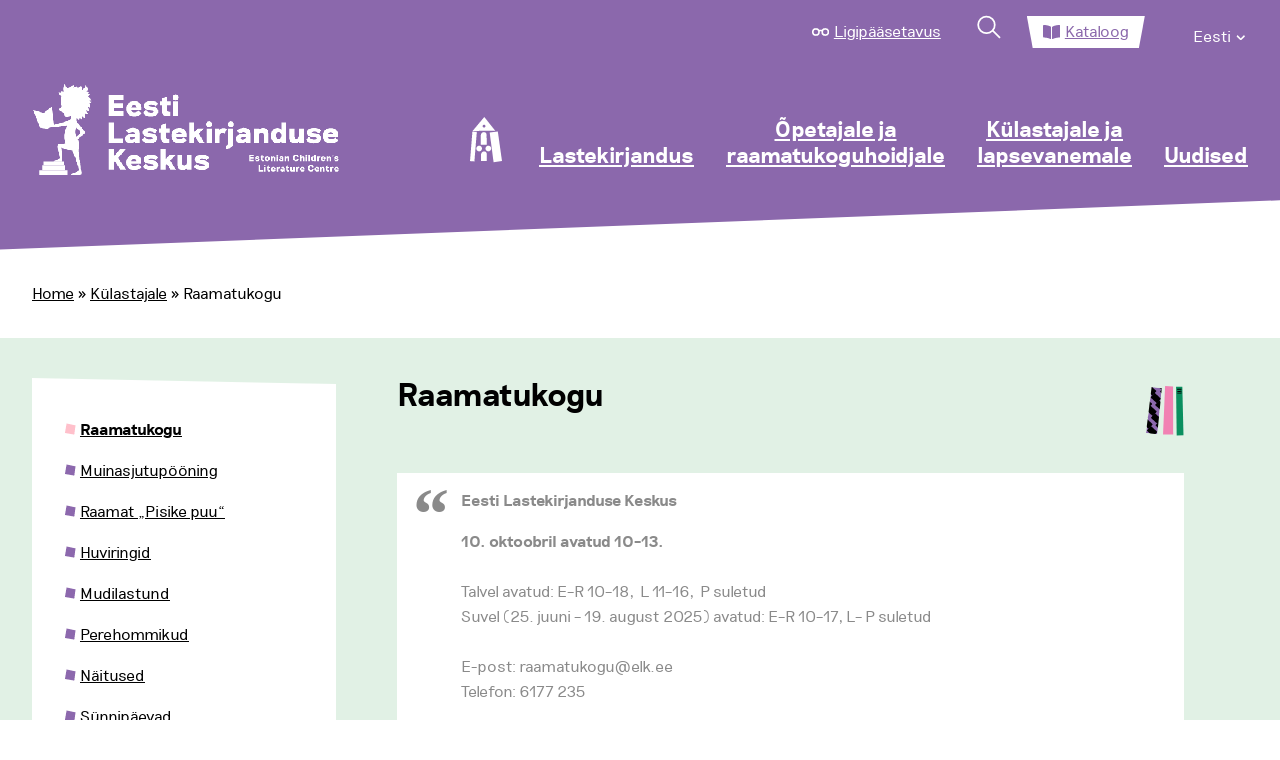

--- FILE ---
content_type: text/html; charset=UTF-8
request_url: https://elk.ee/kulastajale/raamatukogu/
body_size: 30793
content:
<!doctype html>
<html lang="et">
<head>
	<meta charset="UTF-8">
	<meta name="viewport" content="width=device-width, initial-scale=1">
    <link rel="profile" href="https://gmpg.org/xfn/11">
    <link rel="stylesheet" href="https://maxcdn.bootstrapcdn.com/font-awesome/4.4.0/css/font-awesome.min.css">

    <meta name='robots' content='index, follow, max-image-preview:large, max-snippet:-1, max-video-preview:-1' />
<link rel="alternate" hreflang="et" href="https://elk.ee/kulastajale/raamatukogu/" />
<link rel="alternate" hreflang="en-us" href="https://elk.ee/en/to-visitors/library/" />
<link rel="alternate" hreflang="x-default" href="https://elk.ee/kulastajale/raamatukogu/" />

	<!-- This site is optimized with the Yoast SEO plugin v26.7 - https://yoast.com/wordpress/plugins/seo/ -->
	<title>Raamatukogu - Eesti Lastekirjanduse Keskus</title>
	<meta name="description" content="Lastekirjanduse keskuse raamatukogu teenindab peamiselt eelkooli- ja põhikooliealisi lapsi, kuid oodatud on kõik lastekirjanduse huvilised." />
	<link rel="canonical" href="https://elk.ee/kulastajale/raamatukogu/" />
	<meta property="og:locale" content="et_EE" />
	<meta property="og:type" content="article" />
	<meta property="og:title" content="Raamatukogu - Eesti Lastekirjanduse Keskus" />
	<meta property="og:description" content="Lastekirjanduse keskuse raamatukogu teenindab peamiselt eelkooli- ja põhikooliealisi lapsi, kuid oodatud on kõik lastekirjanduse huvilised." />
	<meta property="og:url" content="https://elk.ee/kulastajale/raamatukogu/" />
	<meta property="og:site_name" content="Eesti Lastekirjanduse Keskus" />
	<meta property="article:modified_time" content="2025-10-09T14:18:33+00:00" />
	<meta property="og:image" content="https://elk.ee/wp-content/uploads/2012/10/pikto-raamatukogu-sinine.png" />
	<meta property="og:image:width" content="90" />
	<meta property="og:image:height" content="75" />
	<meta property="og:image:type" content="image/png" />
	<meta name="twitter:card" content="summary_large_image" />
	<meta name="twitter:label1" content="Est. reading time" />
	<meta name="twitter:data1" content="5 minutit" />
	<script type="application/ld+json" class="yoast-schema-graph">{"@context":"https://schema.org","@graph":[{"@type":"WebPage","@id":"https://elk.ee/kulastajale/raamatukogu/","url":"https://elk.ee/kulastajale/raamatukogu/","name":"Raamatukogu - Eesti Lastekirjanduse Keskus","isPartOf":{"@id":"https://elk.ee/#website"},"primaryImageOfPage":{"@id":"https://elk.ee/kulastajale/raamatukogu/#primaryimage"},"image":{"@id":"https://elk.ee/kulastajale/raamatukogu/#primaryimage"},"thumbnailUrl":"https://elk.ee/wp-content/uploads/2012/10/pikto-raamatukogu-sinine.png","datePublished":"2012-10-13T15:51:31+00:00","dateModified":"2025-10-09T14:18:33+00:00","description":"Lastekirjanduse keskuse raamatukogu teenindab peamiselt eelkooli- ja põhikooliealisi lapsi, kuid oodatud on kõik lastekirjanduse huvilised.","breadcrumb":{"@id":"https://elk.ee/kulastajale/raamatukogu/#breadcrumb"},"inLanguage":"et","potentialAction":[{"@type":"ReadAction","target":["https://elk.ee/kulastajale/raamatukogu/"]}]},{"@type":"ImageObject","inLanguage":"et","@id":"https://elk.ee/kulastajale/raamatukogu/#primaryimage","url":"https://elk.ee/wp-content/uploads/2012/10/pikto-raamatukogu-sinine.png","contentUrl":"https://elk.ee/wp-content/uploads/2012/10/pikto-raamatukogu-sinine.png","width":90,"height":75,"caption":"Nukitsamees loeb raamatut, sinine piktogramm"},{"@type":"BreadcrumbList","@id":"https://elk.ee/kulastajale/raamatukogu/#breadcrumb","itemListElement":[{"@type":"ListItem","position":1,"name":"Home","item":"https://elk.ee/"},{"@type":"ListItem","position":2,"name":"Külastajale","item":"https://elk.ee/kulastajale/"},{"@type":"ListItem","position":3,"name":"Raamatukogu"}]},{"@type":"WebSite","@id":"https://elk.ee/#website","url":"https://elk.ee/","name":"Eesti Lastekirjanduse Keskus","description":"Eesti Lastekirjanduse Keskus","publisher":{"@id":"https://elk.ee/#organization"},"potentialAction":[{"@type":"SearchAction","target":{"@type":"EntryPoint","urlTemplate":"https://elk.ee/?s={search_term_string}"},"query-input":{"@type":"PropertyValueSpecification","valueRequired":true,"valueName":"search_term_string"}}],"inLanguage":"et"},{"@type":"Organization","@id":"https://elk.ee/#organization","name":"Eesti Lastekirjanduse Keskus","url":"https://elk.ee/","logo":{"@type":"ImageObject","inLanguage":"et","@id":"https://elk.ee/#/schema/logo/image/","url":"https://elk.ee/wp-content/uploads/2021/01/ELK_logo_valge-1.png","contentUrl":"https://elk.ee/wp-content/uploads/2021/01/ELK_logo_valge-1.png","width":516,"height":159,"caption":"Eesti Lastekirjanduse Keskus"},"image":{"@id":"https://elk.ee/#/schema/logo/image/"}}]}</script>
	<!-- / Yoast SEO plugin. -->


<link rel='dns-prefetch' href='//www.googletagmanager.com' />
<link rel="alternate" type="application/rss+xml" title="Eesti Lastekirjanduse Keskus &raquo; RSS" href="https://elk.ee/feed/" />
<link rel="alternate" type="application/rss+xml" title="Eesti Lastekirjanduse Keskus &raquo; Kommentaaride RSS" href="https://elk.ee/comments/feed/" />
<link rel="alternate" title="oEmbed (JSON)" type="application/json+oembed" href="https://elk.ee/wp-json/oembed/1.0/embed?url=https%3A%2F%2Felk.ee%2Fkulastajale%2Fraamatukogu%2F" />
<link rel="alternate" title="oEmbed (XML)" type="text/xml+oembed" href="https://elk.ee/wp-json/oembed/1.0/embed?url=https%3A%2F%2Felk.ee%2Fkulastajale%2Fraamatukogu%2F&#038;format=xml" />
<style id='wp-img-auto-sizes-contain-inline-css'>
img:is([sizes=auto i],[sizes^="auto," i]){contain-intrinsic-size:3000px 1500px}
/*# sourceURL=wp-img-auto-sizes-contain-inline-css */
</style>
<link rel='stylesheet' id='main-styles-css' href='https://elk.ee/wp-content/themes/elk/assets/css/main.css?ver=2' media='all' />
<link rel='stylesheet' id='nukits-styles-css' href='https://elk.ee/wp-content/themes/elk/nukitsa-konkurss-2024.css?ver=2' media='all' />
<link rel='stylesheet' id='nukits25-styles-css' href='https://elk.ee/wp-content/themes/elk/nukitsa-konkurss-2025.css?ver=2' media='all' />
<style id='wp-emoji-styles-inline-css'>

	img.wp-smiley, img.emoji {
		display: inline !important;
		border: none !important;
		box-shadow: none !important;
		height: 1em !important;
		width: 1em !important;
		margin: 0 0.07em !important;
		vertical-align: -0.1em !important;
		background: none !important;
		padding: 0 !important;
	}
/*# sourceURL=wp-emoji-styles-inline-css */
</style>
<link rel='stylesheet' id='wp-block-library-css' href='https://elk.ee/wp-includes/css/dist/block-library/style.min.css?ver=6.9' media='all' />
<style id='wp-block-button-inline-css'>
.wp-block-button__link{align-content:center;box-sizing:border-box;cursor:pointer;display:inline-block;height:100%;text-align:center;word-break:break-word}.wp-block-button__link.aligncenter{text-align:center}.wp-block-button__link.alignright{text-align:right}:where(.wp-block-button__link){border-radius:9999px;box-shadow:none;padding:calc(.667em + 2px) calc(1.333em + 2px);text-decoration:none}.wp-block-button[style*=text-decoration] .wp-block-button__link{text-decoration:inherit}.wp-block-buttons>.wp-block-button.has-custom-width{max-width:none}.wp-block-buttons>.wp-block-button.has-custom-width .wp-block-button__link{width:100%}.wp-block-buttons>.wp-block-button.has-custom-font-size .wp-block-button__link{font-size:inherit}.wp-block-buttons>.wp-block-button.wp-block-button__width-25{width:calc(25% - var(--wp--style--block-gap, .5em)*.75)}.wp-block-buttons>.wp-block-button.wp-block-button__width-50{width:calc(50% - var(--wp--style--block-gap, .5em)*.5)}.wp-block-buttons>.wp-block-button.wp-block-button__width-75{width:calc(75% - var(--wp--style--block-gap, .5em)*.25)}.wp-block-buttons>.wp-block-button.wp-block-button__width-100{flex-basis:100%;width:100%}.wp-block-buttons.is-vertical>.wp-block-button.wp-block-button__width-25{width:25%}.wp-block-buttons.is-vertical>.wp-block-button.wp-block-button__width-50{width:50%}.wp-block-buttons.is-vertical>.wp-block-button.wp-block-button__width-75{width:75%}.wp-block-button.is-style-squared,.wp-block-button__link.wp-block-button.is-style-squared{border-radius:0}.wp-block-button.no-border-radius,.wp-block-button__link.no-border-radius{border-radius:0!important}:root :where(.wp-block-button .wp-block-button__link.is-style-outline),:root :where(.wp-block-button.is-style-outline>.wp-block-button__link){border:2px solid;padding:.667em 1.333em}:root :where(.wp-block-button .wp-block-button__link.is-style-outline:not(.has-text-color)),:root :where(.wp-block-button.is-style-outline>.wp-block-button__link:not(.has-text-color)){color:currentColor}:root :where(.wp-block-button .wp-block-button__link.is-style-outline:not(.has-background)),:root :where(.wp-block-button.is-style-outline>.wp-block-button__link:not(.has-background)){background-color:initial;background-image:none}
/*# sourceURL=https://elk.ee/wp-includes/blocks/button/style.min.css */
</style>
<style id='wp-block-gallery-inline-css'>
.blocks-gallery-grid:not(.has-nested-images),.wp-block-gallery:not(.has-nested-images){display:flex;flex-wrap:wrap;list-style-type:none;margin:0;padding:0}.blocks-gallery-grid:not(.has-nested-images) .blocks-gallery-image,.blocks-gallery-grid:not(.has-nested-images) .blocks-gallery-item,.wp-block-gallery:not(.has-nested-images) .blocks-gallery-image,.wp-block-gallery:not(.has-nested-images) .blocks-gallery-item{display:flex;flex-direction:column;flex-grow:1;justify-content:center;margin:0 1em 1em 0;position:relative;width:calc(50% - 1em)}.blocks-gallery-grid:not(.has-nested-images) .blocks-gallery-image:nth-of-type(2n),.blocks-gallery-grid:not(.has-nested-images) .blocks-gallery-item:nth-of-type(2n),.wp-block-gallery:not(.has-nested-images) .blocks-gallery-image:nth-of-type(2n),.wp-block-gallery:not(.has-nested-images) .blocks-gallery-item:nth-of-type(2n){margin-right:0}.blocks-gallery-grid:not(.has-nested-images) .blocks-gallery-image figure,.blocks-gallery-grid:not(.has-nested-images) .blocks-gallery-item figure,.wp-block-gallery:not(.has-nested-images) .blocks-gallery-image figure,.wp-block-gallery:not(.has-nested-images) .blocks-gallery-item figure{align-items:flex-end;display:flex;height:100%;justify-content:flex-start;margin:0}.blocks-gallery-grid:not(.has-nested-images) .blocks-gallery-image img,.blocks-gallery-grid:not(.has-nested-images) .blocks-gallery-item img,.wp-block-gallery:not(.has-nested-images) .blocks-gallery-image img,.wp-block-gallery:not(.has-nested-images) .blocks-gallery-item img{display:block;height:auto;max-width:100%;width:auto}.blocks-gallery-grid:not(.has-nested-images) .blocks-gallery-image figcaption,.blocks-gallery-grid:not(.has-nested-images) .blocks-gallery-item figcaption,.wp-block-gallery:not(.has-nested-images) .blocks-gallery-image figcaption,.wp-block-gallery:not(.has-nested-images) .blocks-gallery-item figcaption{background:linear-gradient(0deg,#000000b3,#0000004d 70%,#0000);bottom:0;box-sizing:border-box;color:#fff;font-size:.8em;margin:0;max-height:100%;overflow:auto;padding:3em .77em .7em;position:absolute;text-align:center;width:100%;z-index:2}.blocks-gallery-grid:not(.has-nested-images) .blocks-gallery-image figcaption img,.blocks-gallery-grid:not(.has-nested-images) .blocks-gallery-item figcaption img,.wp-block-gallery:not(.has-nested-images) .blocks-gallery-image figcaption img,.wp-block-gallery:not(.has-nested-images) .blocks-gallery-item figcaption img{display:inline}.blocks-gallery-grid:not(.has-nested-images) figcaption,.wp-block-gallery:not(.has-nested-images) figcaption{flex-grow:1}.blocks-gallery-grid:not(.has-nested-images).is-cropped .blocks-gallery-image a,.blocks-gallery-grid:not(.has-nested-images).is-cropped .blocks-gallery-image img,.blocks-gallery-grid:not(.has-nested-images).is-cropped .blocks-gallery-item a,.blocks-gallery-grid:not(.has-nested-images).is-cropped .blocks-gallery-item img,.wp-block-gallery:not(.has-nested-images).is-cropped .blocks-gallery-image a,.wp-block-gallery:not(.has-nested-images).is-cropped .blocks-gallery-image img,.wp-block-gallery:not(.has-nested-images).is-cropped .blocks-gallery-item a,.wp-block-gallery:not(.has-nested-images).is-cropped .blocks-gallery-item img{flex:1;height:100%;object-fit:cover;width:100%}.blocks-gallery-grid:not(.has-nested-images).columns-1 .blocks-gallery-image,.blocks-gallery-grid:not(.has-nested-images).columns-1 .blocks-gallery-item,.wp-block-gallery:not(.has-nested-images).columns-1 .blocks-gallery-image,.wp-block-gallery:not(.has-nested-images).columns-1 .blocks-gallery-item{margin-right:0;width:100%}@media (min-width:600px){.blocks-gallery-grid:not(.has-nested-images).columns-3 .blocks-gallery-image,.blocks-gallery-grid:not(.has-nested-images).columns-3 .blocks-gallery-item,.wp-block-gallery:not(.has-nested-images).columns-3 .blocks-gallery-image,.wp-block-gallery:not(.has-nested-images).columns-3 .blocks-gallery-item{margin-right:1em;width:calc(33.33333% - .66667em)}.blocks-gallery-grid:not(.has-nested-images).columns-4 .blocks-gallery-image,.blocks-gallery-grid:not(.has-nested-images).columns-4 .blocks-gallery-item,.wp-block-gallery:not(.has-nested-images).columns-4 .blocks-gallery-image,.wp-block-gallery:not(.has-nested-images).columns-4 .blocks-gallery-item{margin-right:1em;width:calc(25% - .75em)}.blocks-gallery-grid:not(.has-nested-images).columns-5 .blocks-gallery-image,.blocks-gallery-grid:not(.has-nested-images).columns-5 .blocks-gallery-item,.wp-block-gallery:not(.has-nested-images).columns-5 .blocks-gallery-image,.wp-block-gallery:not(.has-nested-images).columns-5 .blocks-gallery-item{margin-right:1em;width:calc(20% - .8em)}.blocks-gallery-grid:not(.has-nested-images).columns-6 .blocks-gallery-image,.blocks-gallery-grid:not(.has-nested-images).columns-6 .blocks-gallery-item,.wp-block-gallery:not(.has-nested-images).columns-6 .blocks-gallery-image,.wp-block-gallery:not(.has-nested-images).columns-6 .blocks-gallery-item{margin-right:1em;width:calc(16.66667% - .83333em)}.blocks-gallery-grid:not(.has-nested-images).columns-7 .blocks-gallery-image,.blocks-gallery-grid:not(.has-nested-images).columns-7 .blocks-gallery-item,.wp-block-gallery:not(.has-nested-images).columns-7 .blocks-gallery-image,.wp-block-gallery:not(.has-nested-images).columns-7 .blocks-gallery-item{margin-right:1em;width:calc(14.28571% - .85714em)}.blocks-gallery-grid:not(.has-nested-images).columns-8 .blocks-gallery-image,.blocks-gallery-grid:not(.has-nested-images).columns-8 .blocks-gallery-item,.wp-block-gallery:not(.has-nested-images).columns-8 .blocks-gallery-image,.wp-block-gallery:not(.has-nested-images).columns-8 .blocks-gallery-item{margin-right:1em;width:calc(12.5% - .875em)}.blocks-gallery-grid:not(.has-nested-images).columns-1 .blocks-gallery-image:nth-of-type(1n),.blocks-gallery-grid:not(.has-nested-images).columns-1 .blocks-gallery-item:nth-of-type(1n),.blocks-gallery-grid:not(.has-nested-images).columns-2 .blocks-gallery-image:nth-of-type(2n),.blocks-gallery-grid:not(.has-nested-images).columns-2 .blocks-gallery-item:nth-of-type(2n),.blocks-gallery-grid:not(.has-nested-images).columns-3 .blocks-gallery-image:nth-of-type(3n),.blocks-gallery-grid:not(.has-nested-images).columns-3 .blocks-gallery-item:nth-of-type(3n),.blocks-gallery-grid:not(.has-nested-images).columns-4 .blocks-gallery-image:nth-of-type(4n),.blocks-gallery-grid:not(.has-nested-images).columns-4 .blocks-gallery-item:nth-of-type(4n),.blocks-gallery-grid:not(.has-nested-images).columns-5 .blocks-gallery-image:nth-of-type(5n),.blocks-gallery-grid:not(.has-nested-images).columns-5 .blocks-gallery-item:nth-of-type(5n),.blocks-gallery-grid:not(.has-nested-images).columns-6 .blocks-gallery-image:nth-of-type(6n),.blocks-gallery-grid:not(.has-nested-images).columns-6 .blocks-gallery-item:nth-of-type(6n),.blocks-gallery-grid:not(.has-nested-images).columns-7 .blocks-gallery-image:nth-of-type(7n),.blocks-gallery-grid:not(.has-nested-images).columns-7 .blocks-gallery-item:nth-of-type(7n),.blocks-gallery-grid:not(.has-nested-images).columns-8 .blocks-gallery-image:nth-of-type(8n),.blocks-gallery-grid:not(.has-nested-images).columns-8 .blocks-gallery-item:nth-of-type(8n),.wp-block-gallery:not(.has-nested-images).columns-1 .blocks-gallery-image:nth-of-type(1n),.wp-block-gallery:not(.has-nested-images).columns-1 .blocks-gallery-item:nth-of-type(1n),.wp-block-gallery:not(.has-nested-images).columns-2 .blocks-gallery-image:nth-of-type(2n),.wp-block-gallery:not(.has-nested-images).columns-2 .blocks-gallery-item:nth-of-type(2n),.wp-block-gallery:not(.has-nested-images).columns-3 .blocks-gallery-image:nth-of-type(3n),.wp-block-gallery:not(.has-nested-images).columns-3 .blocks-gallery-item:nth-of-type(3n),.wp-block-gallery:not(.has-nested-images).columns-4 .blocks-gallery-image:nth-of-type(4n),.wp-block-gallery:not(.has-nested-images).columns-4 .blocks-gallery-item:nth-of-type(4n),.wp-block-gallery:not(.has-nested-images).columns-5 .blocks-gallery-image:nth-of-type(5n),.wp-block-gallery:not(.has-nested-images).columns-5 .blocks-gallery-item:nth-of-type(5n),.wp-block-gallery:not(.has-nested-images).columns-6 .blocks-gallery-image:nth-of-type(6n),.wp-block-gallery:not(.has-nested-images).columns-6 .blocks-gallery-item:nth-of-type(6n),.wp-block-gallery:not(.has-nested-images).columns-7 .blocks-gallery-image:nth-of-type(7n),.wp-block-gallery:not(.has-nested-images).columns-7 .blocks-gallery-item:nth-of-type(7n),.wp-block-gallery:not(.has-nested-images).columns-8 .blocks-gallery-image:nth-of-type(8n),.wp-block-gallery:not(.has-nested-images).columns-8 .blocks-gallery-item:nth-of-type(8n){margin-right:0}}.blocks-gallery-grid:not(.has-nested-images) .blocks-gallery-image:last-child,.blocks-gallery-grid:not(.has-nested-images) .blocks-gallery-item:last-child,.wp-block-gallery:not(.has-nested-images) .blocks-gallery-image:last-child,.wp-block-gallery:not(.has-nested-images) .blocks-gallery-item:last-child{margin-right:0}.blocks-gallery-grid:not(.has-nested-images).alignleft,.blocks-gallery-grid:not(.has-nested-images).alignright,.wp-block-gallery:not(.has-nested-images).alignleft,.wp-block-gallery:not(.has-nested-images).alignright{max-width:420px;width:100%}.blocks-gallery-grid:not(.has-nested-images).aligncenter .blocks-gallery-item figure,.wp-block-gallery:not(.has-nested-images).aligncenter .blocks-gallery-item figure{justify-content:center}.wp-block-gallery:not(.is-cropped) .blocks-gallery-item{align-self:flex-start}figure.wp-block-gallery.has-nested-images{align-items:normal}.wp-block-gallery.has-nested-images figure.wp-block-image:not(#individual-image){margin:0;width:calc(50% - var(--wp--style--unstable-gallery-gap, 16px)/2)}.wp-block-gallery.has-nested-images figure.wp-block-image{box-sizing:border-box;display:flex;flex-direction:column;flex-grow:1;justify-content:center;max-width:100%;position:relative}.wp-block-gallery.has-nested-images figure.wp-block-image>a,.wp-block-gallery.has-nested-images figure.wp-block-image>div{flex-direction:column;flex-grow:1;margin:0}.wp-block-gallery.has-nested-images figure.wp-block-image img{display:block;height:auto;max-width:100%!important;width:auto}.wp-block-gallery.has-nested-images figure.wp-block-image figcaption,.wp-block-gallery.has-nested-images figure.wp-block-image:has(figcaption):before{bottom:0;left:0;max-height:100%;position:absolute;right:0}.wp-block-gallery.has-nested-images figure.wp-block-image:has(figcaption):before{backdrop-filter:blur(3px);content:"";height:100%;-webkit-mask-image:linear-gradient(0deg,#000 20%,#0000);mask-image:linear-gradient(0deg,#000 20%,#0000);max-height:40%;pointer-events:none}.wp-block-gallery.has-nested-images figure.wp-block-image figcaption{box-sizing:border-box;color:#fff;font-size:13px;margin:0;overflow:auto;padding:1em;text-align:center;text-shadow:0 0 1.5px #000}.wp-block-gallery.has-nested-images figure.wp-block-image figcaption::-webkit-scrollbar{height:12px;width:12px}.wp-block-gallery.has-nested-images figure.wp-block-image figcaption::-webkit-scrollbar-track{background-color:initial}.wp-block-gallery.has-nested-images figure.wp-block-image figcaption::-webkit-scrollbar-thumb{background-clip:padding-box;background-color:initial;border:3px solid #0000;border-radius:8px}.wp-block-gallery.has-nested-images figure.wp-block-image figcaption:focus-within::-webkit-scrollbar-thumb,.wp-block-gallery.has-nested-images figure.wp-block-image figcaption:focus::-webkit-scrollbar-thumb,.wp-block-gallery.has-nested-images figure.wp-block-image figcaption:hover::-webkit-scrollbar-thumb{background-color:#fffc}.wp-block-gallery.has-nested-images figure.wp-block-image figcaption{scrollbar-color:#0000 #0000;scrollbar-gutter:stable both-edges;scrollbar-width:thin}.wp-block-gallery.has-nested-images figure.wp-block-image figcaption:focus,.wp-block-gallery.has-nested-images figure.wp-block-image figcaption:focus-within,.wp-block-gallery.has-nested-images figure.wp-block-image figcaption:hover{scrollbar-color:#fffc #0000}.wp-block-gallery.has-nested-images figure.wp-block-image figcaption{will-change:transform}@media (hover:none){.wp-block-gallery.has-nested-images figure.wp-block-image figcaption{scrollbar-color:#fffc #0000}}.wp-block-gallery.has-nested-images figure.wp-block-image figcaption{background:linear-gradient(0deg,#0006,#0000)}.wp-block-gallery.has-nested-images figure.wp-block-image figcaption img{display:inline}.wp-block-gallery.has-nested-images figure.wp-block-image figcaption a{color:inherit}.wp-block-gallery.has-nested-images figure.wp-block-image.has-custom-border img{box-sizing:border-box}.wp-block-gallery.has-nested-images figure.wp-block-image.has-custom-border>a,.wp-block-gallery.has-nested-images figure.wp-block-image.has-custom-border>div,.wp-block-gallery.has-nested-images figure.wp-block-image.is-style-rounded>a,.wp-block-gallery.has-nested-images figure.wp-block-image.is-style-rounded>div{flex:1 1 auto}.wp-block-gallery.has-nested-images figure.wp-block-image.has-custom-border figcaption,.wp-block-gallery.has-nested-images figure.wp-block-image.is-style-rounded figcaption{background:none;color:inherit;flex:initial;margin:0;padding:10px 10px 9px;position:relative;text-shadow:none}.wp-block-gallery.has-nested-images figure.wp-block-image.has-custom-border:before,.wp-block-gallery.has-nested-images figure.wp-block-image.is-style-rounded:before{content:none}.wp-block-gallery.has-nested-images figcaption{flex-basis:100%;flex-grow:1;text-align:center}.wp-block-gallery.has-nested-images:not(.is-cropped) figure.wp-block-image:not(#individual-image){margin-bottom:auto;margin-top:0}.wp-block-gallery.has-nested-images.is-cropped figure.wp-block-image:not(#individual-image){align-self:inherit}.wp-block-gallery.has-nested-images.is-cropped figure.wp-block-image:not(#individual-image)>a,.wp-block-gallery.has-nested-images.is-cropped figure.wp-block-image:not(#individual-image)>div:not(.components-drop-zone){display:flex}.wp-block-gallery.has-nested-images.is-cropped figure.wp-block-image:not(#individual-image) a,.wp-block-gallery.has-nested-images.is-cropped figure.wp-block-image:not(#individual-image) img{flex:1 0 0%;height:100%;object-fit:cover;width:100%}.wp-block-gallery.has-nested-images.columns-1 figure.wp-block-image:not(#individual-image){width:100%}@media (min-width:600px){.wp-block-gallery.has-nested-images.columns-3 figure.wp-block-image:not(#individual-image){width:calc(33.33333% - var(--wp--style--unstable-gallery-gap, 16px)*.66667)}.wp-block-gallery.has-nested-images.columns-4 figure.wp-block-image:not(#individual-image){width:calc(25% - var(--wp--style--unstable-gallery-gap, 16px)*.75)}.wp-block-gallery.has-nested-images.columns-5 figure.wp-block-image:not(#individual-image){width:calc(20% - var(--wp--style--unstable-gallery-gap, 16px)*.8)}.wp-block-gallery.has-nested-images.columns-6 figure.wp-block-image:not(#individual-image){width:calc(16.66667% - var(--wp--style--unstable-gallery-gap, 16px)*.83333)}.wp-block-gallery.has-nested-images.columns-7 figure.wp-block-image:not(#individual-image){width:calc(14.28571% - var(--wp--style--unstable-gallery-gap, 16px)*.85714)}.wp-block-gallery.has-nested-images.columns-8 figure.wp-block-image:not(#individual-image){width:calc(12.5% - var(--wp--style--unstable-gallery-gap, 16px)*.875)}.wp-block-gallery.has-nested-images.columns-default figure.wp-block-image:not(#individual-image){width:calc(33.33% - var(--wp--style--unstable-gallery-gap, 16px)*.66667)}.wp-block-gallery.has-nested-images.columns-default figure.wp-block-image:not(#individual-image):first-child:nth-last-child(2),.wp-block-gallery.has-nested-images.columns-default figure.wp-block-image:not(#individual-image):first-child:nth-last-child(2)~figure.wp-block-image:not(#individual-image){width:calc(50% - var(--wp--style--unstable-gallery-gap, 16px)*.5)}.wp-block-gallery.has-nested-images.columns-default figure.wp-block-image:not(#individual-image):first-child:last-child{width:100%}}.wp-block-gallery.has-nested-images.alignleft,.wp-block-gallery.has-nested-images.alignright{max-width:420px;width:100%}.wp-block-gallery.has-nested-images.aligncenter{justify-content:center}
/*# sourceURL=https://elk.ee/wp-includes/blocks/gallery/style.min.css */
</style>
<style id='wp-block-image-inline-css'>
.wp-block-image>a,.wp-block-image>figure>a{display:inline-block}.wp-block-image img{box-sizing:border-box;height:auto;max-width:100%;vertical-align:bottom}@media not (prefers-reduced-motion){.wp-block-image img.hide{visibility:hidden}.wp-block-image img.show{animation:show-content-image .4s}}.wp-block-image[style*=border-radius] img,.wp-block-image[style*=border-radius]>a{border-radius:inherit}.wp-block-image.has-custom-border img{box-sizing:border-box}.wp-block-image.aligncenter{text-align:center}.wp-block-image.alignfull>a,.wp-block-image.alignwide>a{width:100%}.wp-block-image.alignfull img,.wp-block-image.alignwide img{height:auto;width:100%}.wp-block-image .aligncenter,.wp-block-image .alignleft,.wp-block-image .alignright,.wp-block-image.aligncenter,.wp-block-image.alignleft,.wp-block-image.alignright{display:table}.wp-block-image .aligncenter>figcaption,.wp-block-image .alignleft>figcaption,.wp-block-image .alignright>figcaption,.wp-block-image.aligncenter>figcaption,.wp-block-image.alignleft>figcaption,.wp-block-image.alignright>figcaption{caption-side:bottom;display:table-caption}.wp-block-image .alignleft{float:left;margin:.5em 1em .5em 0}.wp-block-image .alignright{float:right;margin:.5em 0 .5em 1em}.wp-block-image .aligncenter{margin-left:auto;margin-right:auto}.wp-block-image :where(figcaption){margin-bottom:1em;margin-top:.5em}.wp-block-image.is-style-circle-mask img{border-radius:9999px}@supports ((-webkit-mask-image:none) or (mask-image:none)) or (-webkit-mask-image:none){.wp-block-image.is-style-circle-mask img{border-radius:0;-webkit-mask-image:url('data:image/svg+xml;utf8,<svg viewBox="0 0 100 100" xmlns="http://www.w3.org/2000/svg"><circle cx="50" cy="50" r="50"/></svg>');mask-image:url('data:image/svg+xml;utf8,<svg viewBox="0 0 100 100" xmlns="http://www.w3.org/2000/svg"><circle cx="50" cy="50" r="50"/></svg>');mask-mode:alpha;-webkit-mask-position:center;mask-position:center;-webkit-mask-repeat:no-repeat;mask-repeat:no-repeat;-webkit-mask-size:contain;mask-size:contain}}:root :where(.wp-block-image.is-style-rounded img,.wp-block-image .is-style-rounded img){border-radius:9999px}.wp-block-image figure{margin:0}.wp-lightbox-container{display:flex;flex-direction:column;position:relative}.wp-lightbox-container img{cursor:zoom-in}.wp-lightbox-container img:hover+button{opacity:1}.wp-lightbox-container button{align-items:center;backdrop-filter:blur(16px) saturate(180%);background-color:#5a5a5a40;border:none;border-radius:4px;cursor:zoom-in;display:flex;height:20px;justify-content:center;opacity:0;padding:0;position:absolute;right:16px;text-align:center;top:16px;width:20px;z-index:100}@media not (prefers-reduced-motion){.wp-lightbox-container button{transition:opacity .2s ease}}.wp-lightbox-container button:focus-visible{outline:3px auto #5a5a5a40;outline:3px auto -webkit-focus-ring-color;outline-offset:3px}.wp-lightbox-container button:hover{cursor:pointer;opacity:1}.wp-lightbox-container button:focus{opacity:1}.wp-lightbox-container button:focus,.wp-lightbox-container button:hover,.wp-lightbox-container button:not(:hover):not(:active):not(.has-background){background-color:#5a5a5a40;border:none}.wp-lightbox-overlay{box-sizing:border-box;cursor:zoom-out;height:100vh;left:0;overflow:hidden;position:fixed;top:0;visibility:hidden;width:100%;z-index:100000}.wp-lightbox-overlay .close-button{align-items:center;cursor:pointer;display:flex;justify-content:center;min-height:40px;min-width:40px;padding:0;position:absolute;right:calc(env(safe-area-inset-right) + 16px);top:calc(env(safe-area-inset-top) + 16px);z-index:5000000}.wp-lightbox-overlay .close-button:focus,.wp-lightbox-overlay .close-button:hover,.wp-lightbox-overlay .close-button:not(:hover):not(:active):not(.has-background){background:none;border:none}.wp-lightbox-overlay .lightbox-image-container{height:var(--wp--lightbox-container-height);left:50%;overflow:hidden;position:absolute;top:50%;transform:translate(-50%,-50%);transform-origin:top left;width:var(--wp--lightbox-container-width);z-index:9999999999}.wp-lightbox-overlay .wp-block-image{align-items:center;box-sizing:border-box;display:flex;height:100%;justify-content:center;margin:0;position:relative;transform-origin:0 0;width:100%;z-index:3000000}.wp-lightbox-overlay .wp-block-image img{height:var(--wp--lightbox-image-height);min-height:var(--wp--lightbox-image-height);min-width:var(--wp--lightbox-image-width);width:var(--wp--lightbox-image-width)}.wp-lightbox-overlay .wp-block-image figcaption{display:none}.wp-lightbox-overlay button{background:none;border:none}.wp-lightbox-overlay .scrim{background-color:#fff;height:100%;opacity:.9;position:absolute;width:100%;z-index:2000000}.wp-lightbox-overlay.active{visibility:visible}@media not (prefers-reduced-motion){.wp-lightbox-overlay.active{animation:turn-on-visibility .25s both}.wp-lightbox-overlay.active img{animation:turn-on-visibility .35s both}.wp-lightbox-overlay.show-closing-animation:not(.active){animation:turn-off-visibility .35s both}.wp-lightbox-overlay.show-closing-animation:not(.active) img{animation:turn-off-visibility .25s both}.wp-lightbox-overlay.zoom.active{animation:none;opacity:1;visibility:visible}.wp-lightbox-overlay.zoom.active .lightbox-image-container{animation:lightbox-zoom-in .4s}.wp-lightbox-overlay.zoom.active .lightbox-image-container img{animation:none}.wp-lightbox-overlay.zoom.active .scrim{animation:turn-on-visibility .4s forwards}.wp-lightbox-overlay.zoom.show-closing-animation:not(.active){animation:none}.wp-lightbox-overlay.zoom.show-closing-animation:not(.active) .lightbox-image-container{animation:lightbox-zoom-out .4s}.wp-lightbox-overlay.zoom.show-closing-animation:not(.active) .lightbox-image-container img{animation:none}.wp-lightbox-overlay.zoom.show-closing-animation:not(.active) .scrim{animation:turn-off-visibility .4s forwards}}@keyframes show-content-image{0%{visibility:hidden}99%{visibility:hidden}to{visibility:visible}}@keyframes turn-on-visibility{0%{opacity:0}to{opacity:1}}@keyframes turn-off-visibility{0%{opacity:1;visibility:visible}99%{opacity:0;visibility:visible}to{opacity:0;visibility:hidden}}@keyframes lightbox-zoom-in{0%{transform:translate(calc((-100vw + var(--wp--lightbox-scrollbar-width))/2 + var(--wp--lightbox-initial-left-position)),calc(-50vh + var(--wp--lightbox-initial-top-position))) scale(var(--wp--lightbox-scale))}to{transform:translate(-50%,-50%) scale(1)}}@keyframes lightbox-zoom-out{0%{transform:translate(-50%,-50%) scale(1);visibility:visible}99%{visibility:visible}to{transform:translate(calc((-100vw + var(--wp--lightbox-scrollbar-width))/2 + var(--wp--lightbox-initial-left-position)),calc(-50vh + var(--wp--lightbox-initial-top-position))) scale(var(--wp--lightbox-scale));visibility:hidden}}
/*# sourceURL=https://elk.ee/wp-includes/blocks/image/style.min.css */
</style>
<style id='wp-block-list-inline-css'>
ol,ul{box-sizing:border-box}:root :where(.wp-block-list.has-background){padding:1.25em 2.375em}
/*# sourceURL=https://elk.ee/wp-includes/blocks/list/style.min.css */
</style>
<style id='wp-block-buttons-inline-css'>
.wp-block-buttons{box-sizing:border-box}.wp-block-buttons.is-vertical{flex-direction:column}.wp-block-buttons.is-vertical>.wp-block-button:last-child{margin-bottom:0}.wp-block-buttons>.wp-block-button{display:inline-block;margin:0}.wp-block-buttons.is-content-justification-left{justify-content:flex-start}.wp-block-buttons.is-content-justification-left.is-vertical{align-items:flex-start}.wp-block-buttons.is-content-justification-center{justify-content:center}.wp-block-buttons.is-content-justification-center.is-vertical{align-items:center}.wp-block-buttons.is-content-justification-right{justify-content:flex-end}.wp-block-buttons.is-content-justification-right.is-vertical{align-items:flex-end}.wp-block-buttons.is-content-justification-space-between{justify-content:space-between}.wp-block-buttons.aligncenter{text-align:center}.wp-block-buttons:not(.is-content-justification-space-between,.is-content-justification-right,.is-content-justification-left,.is-content-justification-center) .wp-block-button.aligncenter{margin-left:auto;margin-right:auto;width:100%}.wp-block-buttons[style*=text-decoration] .wp-block-button,.wp-block-buttons[style*=text-decoration] .wp-block-button__link{text-decoration:inherit}.wp-block-buttons.has-custom-font-size .wp-block-button__link{font-size:inherit}.wp-block-buttons .wp-block-button__link{width:100%}.wp-block-button.aligncenter{text-align:center}
/*# sourceURL=https://elk.ee/wp-includes/blocks/buttons/style.min.css */
</style>
<style id='wp-block-paragraph-inline-css'>
.is-small-text{font-size:.875em}.is-regular-text{font-size:1em}.is-large-text{font-size:2.25em}.is-larger-text{font-size:3em}.has-drop-cap:not(:focus):first-letter{float:left;font-size:8.4em;font-style:normal;font-weight:100;line-height:.68;margin:.05em .1em 0 0;text-transform:uppercase}body.rtl .has-drop-cap:not(:focus):first-letter{float:none;margin-left:.1em}p.has-drop-cap.has-background{overflow:hidden}:root :where(p.has-background){padding:1.25em 2.375em}:where(p.has-text-color:not(.has-link-color)) a{color:inherit}p.has-text-align-left[style*="writing-mode:vertical-lr"],p.has-text-align-right[style*="writing-mode:vertical-rl"]{rotate:180deg}
/*# sourceURL=https://elk.ee/wp-includes/blocks/paragraph/style.min.css */
</style>
<style id='wp-block-quote-inline-css'>
.wp-block-quote{box-sizing:border-box;overflow-wrap:break-word}.wp-block-quote.is-large:where(:not(.is-style-plain)),.wp-block-quote.is-style-large:where(:not(.is-style-plain)){margin-bottom:1em;padding:0 1em}.wp-block-quote.is-large:where(:not(.is-style-plain)) p,.wp-block-quote.is-style-large:where(:not(.is-style-plain)) p{font-size:1.5em;font-style:italic;line-height:1.6}.wp-block-quote.is-large:where(:not(.is-style-plain)) cite,.wp-block-quote.is-large:where(:not(.is-style-plain)) footer,.wp-block-quote.is-style-large:where(:not(.is-style-plain)) cite,.wp-block-quote.is-style-large:where(:not(.is-style-plain)) footer{font-size:1.125em;text-align:right}.wp-block-quote>cite{display:block}
/*# sourceURL=https://elk.ee/wp-includes/blocks/quote/style.min.css */
</style>
<style id='wp-block-spacer-inline-css'>
.wp-block-spacer{clear:both}
/*# sourceURL=https://elk.ee/wp-includes/blocks/spacer/style.min.css */
</style>
<style id='wp-block-table-inline-css'>
.wp-block-table{overflow-x:auto}.wp-block-table table{border-collapse:collapse;width:100%}.wp-block-table thead{border-bottom:3px solid}.wp-block-table tfoot{border-top:3px solid}.wp-block-table td,.wp-block-table th{border:1px solid;padding:.5em}.wp-block-table .has-fixed-layout{table-layout:fixed;width:100%}.wp-block-table .has-fixed-layout td,.wp-block-table .has-fixed-layout th{word-break:break-word}.wp-block-table.aligncenter,.wp-block-table.alignleft,.wp-block-table.alignright{display:table;width:auto}.wp-block-table.aligncenter td,.wp-block-table.aligncenter th,.wp-block-table.alignleft td,.wp-block-table.alignleft th,.wp-block-table.alignright td,.wp-block-table.alignright th{word-break:break-word}.wp-block-table .has-subtle-light-gray-background-color{background-color:#f3f4f5}.wp-block-table .has-subtle-pale-green-background-color{background-color:#e9fbe5}.wp-block-table .has-subtle-pale-blue-background-color{background-color:#e7f5fe}.wp-block-table .has-subtle-pale-pink-background-color{background-color:#fcf0ef}.wp-block-table.is-style-stripes{background-color:initial;border-collapse:inherit;border-spacing:0}.wp-block-table.is-style-stripes tbody tr:nth-child(odd){background-color:#f0f0f0}.wp-block-table.is-style-stripes.has-subtle-light-gray-background-color tbody tr:nth-child(odd){background-color:#f3f4f5}.wp-block-table.is-style-stripes.has-subtle-pale-green-background-color tbody tr:nth-child(odd){background-color:#e9fbe5}.wp-block-table.is-style-stripes.has-subtle-pale-blue-background-color tbody tr:nth-child(odd){background-color:#e7f5fe}.wp-block-table.is-style-stripes.has-subtle-pale-pink-background-color tbody tr:nth-child(odd){background-color:#fcf0ef}.wp-block-table.is-style-stripes td,.wp-block-table.is-style-stripes th{border-color:#0000}.wp-block-table.is-style-stripes{border-bottom:1px solid #f0f0f0}.wp-block-table .has-border-color td,.wp-block-table .has-border-color th,.wp-block-table .has-border-color tr,.wp-block-table .has-border-color>*{border-color:inherit}.wp-block-table table[style*=border-top-color] tr:first-child,.wp-block-table table[style*=border-top-color] tr:first-child td,.wp-block-table table[style*=border-top-color] tr:first-child th,.wp-block-table table[style*=border-top-color]>*,.wp-block-table table[style*=border-top-color]>* td,.wp-block-table table[style*=border-top-color]>* th{border-top-color:inherit}.wp-block-table table[style*=border-top-color] tr:not(:first-child){border-top-color:initial}.wp-block-table table[style*=border-right-color] td:last-child,.wp-block-table table[style*=border-right-color] th,.wp-block-table table[style*=border-right-color] tr,.wp-block-table table[style*=border-right-color]>*{border-right-color:inherit}.wp-block-table table[style*=border-bottom-color] tr:last-child,.wp-block-table table[style*=border-bottom-color] tr:last-child td,.wp-block-table table[style*=border-bottom-color] tr:last-child th,.wp-block-table table[style*=border-bottom-color]>*,.wp-block-table table[style*=border-bottom-color]>* td,.wp-block-table table[style*=border-bottom-color]>* th{border-bottom-color:inherit}.wp-block-table table[style*=border-bottom-color] tr:not(:last-child){border-bottom-color:initial}.wp-block-table table[style*=border-left-color] td:first-child,.wp-block-table table[style*=border-left-color] th,.wp-block-table table[style*=border-left-color] tr,.wp-block-table table[style*=border-left-color]>*{border-left-color:inherit}.wp-block-table table[style*=border-style] td,.wp-block-table table[style*=border-style] th,.wp-block-table table[style*=border-style] tr,.wp-block-table table[style*=border-style]>*{border-style:inherit}.wp-block-table table[style*=border-width] td,.wp-block-table table[style*=border-width] th,.wp-block-table table[style*=border-width] tr,.wp-block-table table[style*=border-width]>*{border-style:inherit;border-width:inherit}
/*# sourceURL=https://elk.ee/wp-includes/blocks/table/style.min.css */
</style>
<style id='global-styles-inline-css'>
:root{--wp--preset--aspect-ratio--square: 1;--wp--preset--aspect-ratio--4-3: 4/3;--wp--preset--aspect-ratio--3-4: 3/4;--wp--preset--aspect-ratio--3-2: 3/2;--wp--preset--aspect-ratio--2-3: 2/3;--wp--preset--aspect-ratio--16-9: 16/9;--wp--preset--aspect-ratio--9-16: 9/16;--wp--preset--color--black: #000000;--wp--preset--color--cyan-bluish-gray: #abb8c3;--wp--preset--color--white: #ffffff;--wp--preset--color--pale-pink: #f78da7;--wp--preset--color--vivid-red: #cf2e2e;--wp--preset--color--luminous-vivid-orange: #ff6900;--wp--preset--color--luminous-vivid-amber: #fcb900;--wp--preset--color--light-green-cyan: #7bdcb5;--wp--preset--color--vivid-green-cyan: #00d084;--wp--preset--color--pale-cyan-blue: #8ed1fc;--wp--preset--color--vivid-cyan-blue: #0693e3;--wp--preset--color--vivid-purple: #9b51e0;--wp--preset--gradient--vivid-cyan-blue-to-vivid-purple: linear-gradient(135deg,rgb(6,147,227) 0%,rgb(155,81,224) 100%);--wp--preset--gradient--light-green-cyan-to-vivid-green-cyan: linear-gradient(135deg,rgb(122,220,180) 0%,rgb(0,208,130) 100%);--wp--preset--gradient--luminous-vivid-amber-to-luminous-vivid-orange: linear-gradient(135deg,rgb(252,185,0) 0%,rgb(255,105,0) 100%);--wp--preset--gradient--luminous-vivid-orange-to-vivid-red: linear-gradient(135deg,rgb(255,105,0) 0%,rgb(207,46,46) 100%);--wp--preset--gradient--very-light-gray-to-cyan-bluish-gray: linear-gradient(135deg,rgb(238,238,238) 0%,rgb(169,184,195) 100%);--wp--preset--gradient--cool-to-warm-spectrum: linear-gradient(135deg,rgb(74,234,220) 0%,rgb(151,120,209) 20%,rgb(207,42,186) 40%,rgb(238,44,130) 60%,rgb(251,105,98) 80%,rgb(254,248,76) 100%);--wp--preset--gradient--blush-light-purple: linear-gradient(135deg,rgb(255,206,236) 0%,rgb(152,150,240) 100%);--wp--preset--gradient--blush-bordeaux: linear-gradient(135deg,rgb(254,205,165) 0%,rgb(254,45,45) 50%,rgb(107,0,62) 100%);--wp--preset--gradient--luminous-dusk: linear-gradient(135deg,rgb(255,203,112) 0%,rgb(199,81,192) 50%,rgb(65,88,208) 100%);--wp--preset--gradient--pale-ocean: linear-gradient(135deg,rgb(255,245,203) 0%,rgb(182,227,212) 50%,rgb(51,167,181) 100%);--wp--preset--gradient--electric-grass: linear-gradient(135deg,rgb(202,248,128) 0%,rgb(113,206,126) 100%);--wp--preset--gradient--midnight: linear-gradient(135deg,rgb(2,3,129) 0%,rgb(40,116,252) 100%);--wp--preset--font-size--small: 13px;--wp--preset--font-size--medium: 20px;--wp--preset--font-size--large: 36px;--wp--preset--font-size--x-large: 42px;--wp--preset--spacing--20: 0.44rem;--wp--preset--spacing--30: 0.67rem;--wp--preset--spacing--40: 1rem;--wp--preset--spacing--50: 1.5rem;--wp--preset--spacing--60: 2.25rem;--wp--preset--spacing--70: 3.38rem;--wp--preset--spacing--80: 5.06rem;--wp--preset--shadow--natural: 6px 6px 9px rgba(0, 0, 0, 0.2);--wp--preset--shadow--deep: 12px 12px 50px rgba(0, 0, 0, 0.4);--wp--preset--shadow--sharp: 6px 6px 0px rgba(0, 0, 0, 0.2);--wp--preset--shadow--outlined: 6px 6px 0px -3px rgb(255, 255, 255), 6px 6px rgb(0, 0, 0);--wp--preset--shadow--crisp: 6px 6px 0px rgb(0, 0, 0);}:where(.is-layout-flex){gap: 0.5em;}:where(.is-layout-grid){gap: 0.5em;}body .is-layout-flex{display: flex;}.is-layout-flex{flex-wrap: wrap;align-items: center;}.is-layout-flex > :is(*, div){margin: 0;}body .is-layout-grid{display: grid;}.is-layout-grid > :is(*, div){margin: 0;}:where(.wp-block-columns.is-layout-flex){gap: 2em;}:where(.wp-block-columns.is-layout-grid){gap: 2em;}:where(.wp-block-post-template.is-layout-flex){gap: 1.25em;}:where(.wp-block-post-template.is-layout-grid){gap: 1.25em;}.has-black-color{color: var(--wp--preset--color--black) !important;}.has-cyan-bluish-gray-color{color: var(--wp--preset--color--cyan-bluish-gray) !important;}.has-white-color{color: var(--wp--preset--color--white) !important;}.has-pale-pink-color{color: var(--wp--preset--color--pale-pink) !important;}.has-vivid-red-color{color: var(--wp--preset--color--vivid-red) !important;}.has-luminous-vivid-orange-color{color: var(--wp--preset--color--luminous-vivid-orange) !important;}.has-luminous-vivid-amber-color{color: var(--wp--preset--color--luminous-vivid-amber) !important;}.has-light-green-cyan-color{color: var(--wp--preset--color--light-green-cyan) !important;}.has-vivid-green-cyan-color{color: var(--wp--preset--color--vivid-green-cyan) !important;}.has-pale-cyan-blue-color{color: var(--wp--preset--color--pale-cyan-blue) !important;}.has-vivid-cyan-blue-color{color: var(--wp--preset--color--vivid-cyan-blue) !important;}.has-vivid-purple-color{color: var(--wp--preset--color--vivid-purple) !important;}.has-black-background-color{background-color: var(--wp--preset--color--black) !important;}.has-cyan-bluish-gray-background-color{background-color: var(--wp--preset--color--cyan-bluish-gray) !important;}.has-white-background-color{background-color: var(--wp--preset--color--white) !important;}.has-pale-pink-background-color{background-color: var(--wp--preset--color--pale-pink) !important;}.has-vivid-red-background-color{background-color: var(--wp--preset--color--vivid-red) !important;}.has-luminous-vivid-orange-background-color{background-color: var(--wp--preset--color--luminous-vivid-orange) !important;}.has-luminous-vivid-amber-background-color{background-color: var(--wp--preset--color--luminous-vivid-amber) !important;}.has-light-green-cyan-background-color{background-color: var(--wp--preset--color--light-green-cyan) !important;}.has-vivid-green-cyan-background-color{background-color: var(--wp--preset--color--vivid-green-cyan) !important;}.has-pale-cyan-blue-background-color{background-color: var(--wp--preset--color--pale-cyan-blue) !important;}.has-vivid-cyan-blue-background-color{background-color: var(--wp--preset--color--vivid-cyan-blue) !important;}.has-vivid-purple-background-color{background-color: var(--wp--preset--color--vivid-purple) !important;}.has-black-border-color{border-color: var(--wp--preset--color--black) !important;}.has-cyan-bluish-gray-border-color{border-color: var(--wp--preset--color--cyan-bluish-gray) !important;}.has-white-border-color{border-color: var(--wp--preset--color--white) !important;}.has-pale-pink-border-color{border-color: var(--wp--preset--color--pale-pink) !important;}.has-vivid-red-border-color{border-color: var(--wp--preset--color--vivid-red) !important;}.has-luminous-vivid-orange-border-color{border-color: var(--wp--preset--color--luminous-vivid-orange) !important;}.has-luminous-vivid-amber-border-color{border-color: var(--wp--preset--color--luminous-vivid-amber) !important;}.has-light-green-cyan-border-color{border-color: var(--wp--preset--color--light-green-cyan) !important;}.has-vivid-green-cyan-border-color{border-color: var(--wp--preset--color--vivid-green-cyan) !important;}.has-pale-cyan-blue-border-color{border-color: var(--wp--preset--color--pale-cyan-blue) !important;}.has-vivid-cyan-blue-border-color{border-color: var(--wp--preset--color--vivid-cyan-blue) !important;}.has-vivid-purple-border-color{border-color: var(--wp--preset--color--vivid-purple) !important;}.has-vivid-cyan-blue-to-vivid-purple-gradient-background{background: var(--wp--preset--gradient--vivid-cyan-blue-to-vivid-purple) !important;}.has-light-green-cyan-to-vivid-green-cyan-gradient-background{background: var(--wp--preset--gradient--light-green-cyan-to-vivid-green-cyan) !important;}.has-luminous-vivid-amber-to-luminous-vivid-orange-gradient-background{background: var(--wp--preset--gradient--luminous-vivid-amber-to-luminous-vivid-orange) !important;}.has-luminous-vivid-orange-to-vivid-red-gradient-background{background: var(--wp--preset--gradient--luminous-vivid-orange-to-vivid-red) !important;}.has-very-light-gray-to-cyan-bluish-gray-gradient-background{background: var(--wp--preset--gradient--very-light-gray-to-cyan-bluish-gray) !important;}.has-cool-to-warm-spectrum-gradient-background{background: var(--wp--preset--gradient--cool-to-warm-spectrum) !important;}.has-blush-light-purple-gradient-background{background: var(--wp--preset--gradient--blush-light-purple) !important;}.has-blush-bordeaux-gradient-background{background: var(--wp--preset--gradient--blush-bordeaux) !important;}.has-luminous-dusk-gradient-background{background: var(--wp--preset--gradient--luminous-dusk) !important;}.has-pale-ocean-gradient-background{background: var(--wp--preset--gradient--pale-ocean) !important;}.has-electric-grass-gradient-background{background: var(--wp--preset--gradient--electric-grass) !important;}.has-midnight-gradient-background{background: var(--wp--preset--gradient--midnight) !important;}.has-small-font-size{font-size: var(--wp--preset--font-size--small) !important;}.has-medium-font-size{font-size: var(--wp--preset--font-size--medium) !important;}.has-large-font-size{font-size: var(--wp--preset--font-size--large) !important;}.has-x-large-font-size{font-size: var(--wp--preset--font-size--x-large) !important;}
/*# sourceURL=global-styles-inline-css */
</style>
<style id='core-block-supports-inline-css'>
.wp-block-gallery.wp-block-gallery-1{--wp--style--unstable-gallery-gap:var( --wp--style--gallery-gap-default, var( --gallery-block--gutter-size, var( --wp--style--block-gap, 0.5em ) ) );gap:var( --wp--style--gallery-gap-default, var( --gallery-block--gutter-size, var( --wp--style--block-gap, 0.5em ) ) );}.wp-container-core-buttons-is-layout-499968f5{justify-content:center;}
/*# sourceURL=core-block-supports-inline-css */
</style>

<style id='classic-theme-styles-inline-css'>
/*! This file is auto-generated */
.wp-block-button__link{color:#fff;background-color:#32373c;border-radius:9999px;box-shadow:none;text-decoration:none;padding:calc(.667em + 2px) calc(1.333em + 2px);font-size:1.125em}.wp-block-file__button{background:#32373c;color:#fff;text-decoration:none}
/*# sourceURL=/wp-includes/css/classic-themes.min.css */
</style>
<link rel='stylesheet' id='pb-accordion-blocks-style-css' href='https://elk.ee/wp-content/plugins/accordion-blocks/build/index.css?ver=1769491648' media='all' />
<link rel='stylesheet' id='responsive-lightbox-swipebox-css' href='https://elk.ee/wp-content/plugins/responsive-lightbox/assets/swipebox/swipebox.min.css?ver=1.5.2' media='all' />
<link rel='stylesheet' id='social-widget-css' href='https://elk.ee/wp-content/plugins/social-media-widget/social_widget.css?ver=6.9' media='all' />
<link rel='stylesheet' id='wpml-legacy-horizontal-list-0-css' href='https://elk.ee/wp-content/plugins/sitepress-multilingual-cms/templates/language-switchers/legacy-list-horizontal/style.min.css?ver=1' media='all' />
<style id='wpml-legacy-horizontal-list-0-inline-css'>
.wpml-ls-statics-shortcode_actions, .wpml-ls-statics-shortcode_actions .wpml-ls-sub-menu, .wpml-ls-statics-shortcode_actions a {border-color:#cdcdcd;}.wpml-ls-statics-shortcode_actions a, .wpml-ls-statics-shortcode_actions .wpml-ls-sub-menu a, .wpml-ls-statics-shortcode_actions .wpml-ls-sub-menu a:link, .wpml-ls-statics-shortcode_actions li:not(.wpml-ls-current-language) .wpml-ls-link, .wpml-ls-statics-shortcode_actions li:not(.wpml-ls-current-language) .wpml-ls-link:link {color:#444444;background-color:#ffffff;}.wpml-ls-statics-shortcode_actions .wpml-ls-sub-menu a:hover,.wpml-ls-statics-shortcode_actions .wpml-ls-sub-menu a:focus, .wpml-ls-statics-shortcode_actions .wpml-ls-sub-menu a:link:hover, .wpml-ls-statics-shortcode_actions .wpml-ls-sub-menu a:link:focus {color:#000000;background-color:#eeeeee;}.wpml-ls-statics-shortcode_actions .wpml-ls-current-language > a {color:#444444;background-color:#ffffff;}.wpml-ls-statics-shortcode_actions .wpml-ls-current-language:hover>a, .wpml-ls-statics-shortcode_actions .wpml-ls-current-language>a:focus {color:#000000;background-color:#eeeeee;}
/*# sourceURL=wpml-legacy-horizontal-list-0-inline-css */
</style>
<link rel='stylesheet' id='wpml-menu-item-0-css' href='https://elk.ee/wp-content/plugins/sitepress-multilingual-cms/templates/language-switchers/menu-item/style.min.css?ver=1' media='all' />
<link rel='stylesheet' id='megamenu-css' href='https://elk.ee/wp-content/uploads/maxmegamenu/style_et.css?ver=c2ca5a' media='all' />
<link rel='stylesheet' id='dashicons-css' href='https://elk.ee/wp-includes/css/dashicons.min.css?ver=6.9' media='all' />
<link rel='stylesheet' id='megamenu-genericons-css' href='https://elk.ee/wp-content/plugins/megamenu-pro/icons/genericons/genericons/genericons.css?ver=2.4.4' media='all' />
<link rel='stylesheet' id='megamenu-fontawesome-css' href='https://elk.ee/wp-content/plugins/megamenu-pro/icons/fontawesome/css/font-awesome.min.css?ver=2.4.4' media='all' />
<link rel='stylesheet' id='megamenu-fontawesome5-css' href='https://elk.ee/wp-content/plugins/megamenu-pro/icons/fontawesome5/css/all.min.css?ver=2.4.4' media='all' />
<link rel='stylesheet' id='megamenu-fontawesome6-css' href='https://elk.ee/wp-content/plugins/megamenu-pro/icons/fontawesome6/css/all.min.css?ver=2.4.4' media='all' />
<link rel='stylesheet' id='elk-style-css' href='https://elk.ee/wp-content/themes/elk/style.css?ver=1.0.0' media='all' />
<link rel='stylesheet' id='tablepress-default-css' href='https://elk.ee/wp-content/plugins/tablepress/css/build/default.css?ver=3.2.6' media='all' />
<link rel='stylesheet' id='lightboxStyle-css' href='https://elk.ee/wp-content/plugins/lightbox-plus/css/shadowed/colorbox.min.css?ver=2.7.2' media='screen' />
<script src="https://elk.ee/wp-includes/js/jquery/jquery.min.js?ver=3.7.1" id="jquery-core-js"></script>
<script src="https://elk.ee/wp-includes/js/jquery/jquery-migrate.min.js?ver=3.4.1" id="jquery-migrate-js"></script>
<script src="https://elk.ee/wp-content/plugins/WPCMP_01_march_2012/effects.js?ver=6.9" id="team-effects-js"></script>
<script src="https://elk.ee/wp-content/plugins/responsive-lightbox/assets/infinitescroll/infinite-scroll.pkgd.min.js?ver=4.0.1" id="responsive-lightbox-infinite-scroll-js"></script>
<link rel="https://api.w.org/" href="https://elk.ee/wp-json/" /><link rel="alternate" title="JSON" type="application/json" href="https://elk.ee/wp-json/wp/v2/pages/652" /><link rel="EditURI" type="application/rsd+xml" title="RSD" href="https://elk.ee/xmlrpc.php?rsd" />
<meta name="generator" content="WordPress 6.9" />
<link rel='shortlink' href='https://elk.ee/?p=652' />
<style>
#team-list{
	padding:0px;
	margin:0px;
	font-family:Arial;
	font-size:15px;
	color:#000000;
	overflow:visible;
}
#team-list ul{
	list-style-type:none;
}
#team-list ul li .item{
	border: solid 1px #CCC;
	-moz-box-shadow: 1px 1px 5px #999;
	-webkit-box-shadow: 1px 1px 5px #999;
        box-shadow: 1px 1px 5px #999;
}
#team-list ul li{
	float:left;
	margin-left:10px;
    margin-right:10px;
    margin-top:30px;
    margin-bottom:30px;
    overflow:hidden;	
}
#team-list ul li p{
	margin:5px;
	padding:0px;
}
#team-list ul li img{
	padding:0px;
	margin:0px;
	border:1px solid white;
	text-align:center;
	margin:4px;
	-moz-box-shadow: 1px 1px 5px #999;
	-webkit-box-shadow: 1px 1px 5px #999;
        box-shadow: 1px 1px 5px #999;
    width:150px;
    height:150px;
     			border:0px solid #ffffff;   	
    }

.contact-man-name{
	font-weight:bold;
}

.team-meta p{
	text-align:center;
}
.item{
	text-align:center;
}
</style><meta name="generator" content="WPML ver:4.8.6 stt:1,15;" />
<meta name="generator" content="Site Kit by Google 1.170.0" />
<!-- Lara's Google Analytics - https://www.xtraorbit.com/wordpress-google-analytics-dashboard-widget/ -->
<script async src="https://www.googletagmanager.com/gtag/js?id=G-TF05V70D9X"></script>
<script>
  window.dataLayer = window.dataLayer || [];
  function gtag(){dataLayer.push(arguments);}
  gtag('js', new Date());
  gtag('config', 'G-TF05V70D9X');
</script>

<noscript><style>.simply-gallery-amp{ display: block !important; }</style></noscript><noscript><style>.sgb-preloader{ display: none !important; }</style></noscript>
<!-- Meta Pixel Code -->
<script>
!function(f,b,e,v,n,t,s){if(f.fbq)return;n=f.fbq=function(){n.callMethod?
n.callMethod.apply(n,arguments):n.queue.push(arguments)};if(!f._fbq)f._fbq=n;
n.push=n;n.loaded=!0;n.version='2.0';n.queue=[];t=b.createElement(e);t.async=!0;
t.src=v;s=b.getElementsByTagName(e)[0];s.parentNode.insertBefore(t,s)}(window,
document,'script','https://connect.facebook.net/en_US/fbevents.js');
</script>
<!-- End Meta Pixel Code -->
<script>var url = window.location.origin + '?ob=open-bridge';
            fbq('set', 'openbridge', '6104447672962332', url);
fbq('init', '6104447672962332', {}, {
    "agent": "wordpress-6.9-4.1.5"
})</script><script>
    fbq('track', 'PageView', []);
  </script><link rel="icon" href="https://elk.ee/wp-content/uploads/2021/05/cropped-favicon-32x32.png" sizes="32x32" />
<link rel="icon" href="https://elk.ee/wp-content/uploads/2021/05/cropped-favicon-192x192.png" sizes="192x192" />
<link rel="apple-touch-icon" href="https://elk.ee/wp-content/uploads/2021/05/cropped-favicon-180x180.png" />
<meta name="msapplication-TileImage" content="https://elk.ee/wp-content/uploads/2021/05/cropped-favicon-270x270.png" />
		<style id="wp-custom-css">
			@media screen and (min-width: 64em) {
	/*.custom-logo-link img {
		transform: scale(.7);
		margin-top: -3.5rem;
	}*/
}		</style>
		<style>/** Mega Menu CSS: fs **/</style>
<link rel='stylesheet' id='nf-display-css' href='https://elk.ee/wp-content/plugins/ninja-forms/assets/css/display-structure.css?ver=6.9' media='all' />
</head>

<body class="wp-singular page-template page-template-page-green page-template-page-green-php page page-id-652 page-child parent-pageid-481 wp-custom-logo wp-theme-elk mega-menu-menu-1 page-raamatukogu loggedout">

<!-- Meta Pixel Code -->
<noscript>
<img height="1" width="1" style="display:none" alt="fbpx"
src="https://www.facebook.com/tr?id=6104447672962332&ev=PageView&noscript=1" />
</noscript>
<!-- End Meta Pixel Code -->
<div id="page" class="site">

    <div>
                    <a href="#primary" class="hidden-access">Hüppa põhisisu juurde</a>
            </div>

    <nav class="nav fixed-nav-height">
        <div class="grid-container grid-x  fixed-nav-height space-even">
            <div class="cell small-12 upper-menu-wrapper">
                <ul class="upper-menu grid-x">
                    <li>
                        <svg width="22" height="10" viewBox="0 0 22 10" fill="none" xmlns="http://www.w3.org/2000/svg">
                            <circle cx="5" cy="5" r="4" stroke="white" stroke-width="2"/>
                            <circle cx="17" cy="5" r="4" stroke="white" stroke-width="2"/>
                            <path d="M9 3.76389C9.53076 3.28885 10.2316 3 11 3C11.7684 3 12.4692 3.28885 13 3.76389" stroke="white" stroke-width="2"/>
                        </svg>
                        <a href="#" class="ligipaasetavus-item">Ligipääsetavus</a>
                    </li>
                    <li>
                        <a href="#" class="search-item">
                            <svg width="38" height="38" viewBox="0 0 38 38" fill="none" xmlns="http://www.w3.org/2000/svg">
                                <circle cx="15.435" cy="15.435" r="9.5" transform="rotate(-45 15.435 15.435)" stroke="white" stroke-width="2"/>
                                <line x1="22.5061" y1="21.799" x2="30.9914" y2="30.2843" stroke="white" stroke-width="2"/>
                            </svg>
                        </a>
                    </li>
                    <li class="selected shape-2">
                        <svg width="22" height="18" viewBox="0 0 22 18" fill="none" xmlns="http://www.w3.org/2000/svg">
                            <path d="M20.7098 0.00218193C18.6167 0.127137 14.4566 0.581956 11.8884 2.2357C11.7112 2.3498 11.6107 2.55271 11.6107 2.76485V17.3846C11.6107 17.8486 12.0931 18.1419 12.4999 17.9266C15.1422 16.5275 18.9635 16.1459 20.853 16.0414C21.4981 16.0056 21.9996 15.4616 21.9996 14.8095V1.23566C22 0.524099 21.4133 -0.0396036 20.7098 0.00218193ZM10.1112 2.2357C7.5434 0.581956 3.38326 0.127538 1.29021 0.00218193C0.586667 -0.0396036 0 0.524099 0 1.23566V14.8099C0 15.4624 0.501493 16.0064 1.1466 16.0418C3.03684 16.1463 6.8601 16.5284 9.5024 17.9282C9.90802 18.1431 10.3889 17.8502 10.3889 17.3874V2.75761C10.3889 2.54507 10.2888 2.35021 10.1112 2.2357Z" fill="#8B68AD"/>
                        </svg>
	                    		                    <a href="https://riksweb.elk.ee/index.asp?action=1" target="_blank">Kataloog</a>
                                            </li>
	                <!--
                    <li>
                        <a href="#">eesti keeles</a>
                    </li>
	                -->
	                <li>
		                <div class="menu-top-menu-container"><ul id="top-menu" class="menu"><li id="menu-item-wpml-ls-1182-et" class="menu-item-language menu-item-language-current menu-item wpml-ls-slot-1182 wpml-ls-item wpml-ls-item-et wpml-ls-current-language wpml-ls-menu-item wpml-ls-first-item menu-item-type-wpml_ls_menu_item menu-item-object-wpml_ls_menu_item menu-item-has-children menu-item-wpml-ls-1182-et"><a href="https://elk.ee/kulastajale/raamatukogu/" role="menuitem"><span class="wpml-ls-native" lang="et">Eesti</span></a>
<ul class="sub-menu">
	<li id="menu-item-wpml-ls-1182-en" class="menu-item-language menu-item wpml-ls-slot-1182 wpml-ls-item wpml-ls-item-en wpml-ls-menu-item wpml-ls-last-item menu-item-type-wpml_ls_menu_item menu-item-object-wpml_ls_menu_item menu-item-wpml-ls-1182-en"><a href="https://elk.ee/en/to-visitors/library/" title="Switch to English" aria-label="Switch to English" role="menuitem"><span class="wpml-ls-native" lang="en">English</span></a></li>
</ul>
</li>
</ul></div>	                </li>
                </ul>
            </div>
            <div class="cell small-5 large-3 logo-wrapper">
                <a href="https://elk.ee/" class="custom-logo-link" rel="home"><img width="516" height="159" src="https://elk.ee/wp-content/uploads/2021/01/ELK_logo_valge-1.png" class="custom-logo" alt="Eesti Lastekirjanduse Keskus" decoding="async" fetchpriority="high" srcset="https://elk.ee/wp-content/uploads/2021/01/ELK_logo_valge-1.png 516w, https://elk.ee/wp-content/uploads/2021/01/ELK_logo_valge-1-300x92.png 300w, https://elk.ee/wp-content/uploads/2021/01/ELK_logo_valge-1-150x46.png 150w" sizes="(max-width: 516px) 100vw, 516px" /></a>            </div>
            <!--<div class="cell small-6 large-9 mobile-menu-item-wrapper hide-for-large">
                <ul class=" grid-x">
                    <li class="menu-item "><svg width="38" height="38" viewBox="0 0 38 38" fill="none" xmlns="http://www.w3.org/2000/svg">
                            <circle cx="15.435" cy="15.435" r="9.5" transform="rotate(-45 15.435 15.435)" stroke="white" stroke-width="2"/>
                            <line x1="22.5061" y1="21.799" x2="30.9913" y2="30.2843" stroke="white" stroke-width="2"/>
                        </svg>
                    </li>
                    <li class="menu-item ">
                        <svg width="52" height="42" viewBox="0 0 52 42" fill="none" xmlns="http://www.w3.org/2000/svg">
                            <path d="M0.308245 8.711L45.8041 6.57958L45.5199 0.514902L0 2.13142L0.308245 8.711Z" fill="white"/>
                            <path d="M6.12903 23.5906H51.6747V12.0621L6.12903 13.0922V23.5906Z" fill="white"/>
                            <path d="M0.129028 41.5914H45.6747V31.093L0.129028 30.0621V41.5914Z" fill="white"/>
                        </svg>

                    </li>
                </ul>
            </div>-->
            <div class="cell medium-9 menu-item-wrapper main-header-menu">
                <div id="mega-menu-wrap-menu-1" class="mega-menu-wrap"><div class="mega-menu-toggle"><div class="mega-toggle-blocks-left"><div class='mega-toggle-block mega-html-block mega-toggle-block-1' id='mega-toggle-block-1'><a href="https://elk.ee/" class="custom-logo-link" rel="home" aria-current="page"><img width="399" height="110" src="https://elk.ee/wp-content/uploads/2020/10/logo.png" class="custom-logo" alt="Eesti Lastekirjanduse Keskus" srcset="https://elk.ee/wp-content/uploads/2020/10/logo.png 399w, https://elk.ee/wp-content/uploads/2020/10/logo-300x83.png 300w, https://elk.ee/wp-content/uploads/2020/10/logo-150x41.png 150w" sizes="(max-width: 399px) 100vw, 399px"></a></div></div><div class="mega-toggle-blocks-center"></div><div class="mega-toggle-blocks-right"><div class='mega-toggle-block mega-menu-toggle-animated-block mega-toggle-block-2' id='mega-toggle-block-2'><button aria-label="Toggle Menu" class="mega-toggle-animated mega-toggle-animated-slider" type="button" aria-expanded="false">
                  <span class="mega-toggle-animated-box">
                    <span class="mega-toggle-animated-inner"></span>
                  </span>
                </button></div></div></div><ul id="mega-menu-menu-1" class="mega-menu max-mega-menu mega-menu-horizontal mega-no-js" data-event="hover_intent" data-effect="fade_up" data-effect-speed="200" data-effect-mobile="disabled" data-effect-speed-mobile="0" data-panel-width=".nav" data-panel-inner-width=".print-logo-container" data-mobile-force-width="false" data-second-click="go" data-document-click="collapse" data-vertical-behaviour="standard" data-breakpoint="1023" data-unbind="true" data-mobile-state="collapse_all" data-mobile-direction="vertical" data-hover-intent-timeout="300" data-hover-intent-interval="100" data-overlay-desktop="false" data-overlay-mobile="false"><li class="mega-menu-item-language mega-menu-item mega-wpml-ls-slot-1172 mega-wpml-ls-item mega-wpml-ls-item-en mega-wpml-ls-menu-item mega-wpml-ls-first-item mega-wpml-ls-last-item mega-menu-item-type-wpml_ls_menu_item mega-menu-item-object-wpml_ls_menu_item mega-menu-flyout mega-align-bottom-left mega-menu-flyout mega-menu-item-wpml-ls-1172-en menu-item-language" id="mega-menu-item-wpml-ls-1172-en"><a title="Switch to English" class="mega-menu-link" href="https://elk.ee/en/to-visitors/library/" tabindex="0">
<span class="wpml-ls-native" lang="en">English</span></a></li><li class="mega-menu-item mega-menu-item-type-post_type mega-menu-item-object-page mega-menu-item-home mega-align-bottom-left mega-menu-flyout mega-menu-item-40241" id="mega-menu-item-40241"><a class="mega-menu-link" href="https://elk.ee/" tabindex="0"><svg width="32" height="46" viewBox="0 0 32 46" fill="none" xmlns="http://www.w3.org/2000/svg">                                 <path d="M11.1671 29.5027C12.2904 30.605 12.3077 32.4097 11.2058 33.5331C10.104 34.6567 8.30034 34.674 7.17557 33.5717C6.05266 32.4697 6.03531 30.6649 7.13677 29.5415C8.23875 28.4174 10.0424 28.4002 11.1671 29.5027Z" fill="white"></path>                                 <path d="M11.007 44.0801L10.9502 38.1578C10.9502 38.1578 10.9538 34.4462 14.1125 34.416C17.2703 34.3857 16.7939 38.1806 16.7939 38.1806L16.8499 44.0239L11.007 44.0801Z" fill="white"></path>                                 <path d="M10.8509 27.8135L10.765 18.8512C10.765 18.8512 10.7684 15.1393 13.9273 15.1091C17.0849 15.079 16.6085 18.874 16.6085 18.874L16.6938 27.7575L10.8509 27.8135Z" fill="white"></path>                                 <path d="M19.6626 15.5346L23.5866 45.3536L32.0001 44.0228L27.8178 14.5498L19.6626 15.5346Z" fill="white"></path>                                 <path d="M4.40416 44.4316L0 44.0973L2.41594 14.4888L6.8201 14.8231L4.40416 44.4316Z" fill="white"></path>                                 <path d="M20.327 29.5027C21.4502 30.605 21.4675 32.4097 20.3656 33.5331C19.2638 34.6567 17.4603 34.674 16.3354 33.5717C15.2125 32.4697 15.1951 30.6649 16.2964 29.5415C17.3986 28.4174 19.2022 28.4002 20.327 29.5027Z" fill="white"></path>                                 <path fill-rule="evenodd" clip-rule="evenodd" d="M14.3085 0L2.60803 13.9378L25.2172 13.7208L14.3085 0ZM15.0333 10.1254C15.5815 9.56645 15.5718 8.66881 15.0132 8.12046C14.4538 7.57194 13.5565 7.58062 13.0085 8.13969C12.4605 8.69858 12.469 9.5964 13.0286 10.1446C13.5871 10.6929 14.4853 10.6842 15.0333 10.1254Z" fill="white"></path>                             </svg></a></li><li class="mega-menu-item mega-menu-item-type-custom mega-menu-item-object-custom mega-menu-item-has-children mega-menu-megamenu mega-menu-grid mega-align-bottom-left mega-menu-grid mega-menu-item-40242" id="mega-menu-item-40242"><a class="mega-menu-link" href="#" aria-expanded="false" tabindex="0">Lastekirjandus<span class="mega-indicator" aria-hidden="true"></span></a>
<ul class="mega-sub-menu" role='presentation'>
<li class="mega-menu-row" id="mega-menu-40242-0">
	<ul class="mega-sub-menu" style='--columns:12' role='presentation'>
<li class="mega-menu-column mega-menu-columns-3-of-12" style="--columns:12; --span:3" id="mega-menu-40242-0-0">
		<ul class="mega-sub-menu">
<li class="mega-menu-item mega-menu-item-type-widget widget_media_image mega-menu-item-media_image-2" id="mega-menu-item-media_image-2"><h4 class="mega-block-title">Kirjanikud</h4><a href="/kirjanikud"><img width="147" height="120" src="https://elk.ee/wp-content/uploads/2020/10/Kirjanikud.png" class="image wp-image-40251  attachment-full size-full" alt="" style="max-width: 100%; height: auto;" decoding="async" /></a></li>		</ul>
</li><li class="mega-menu-column mega-menu-columns-3-of-12" style="--columns:12; --span:3" id="mega-menu-40242-0-1">
		<ul class="mega-sub-menu">
<li class="mega-menu-item mega-menu-item-type-widget widget_media_image mega-menu-item-media_image-3" id="mega-menu-item-media_image-3"><h4 class="mega-block-title">Illustraatorid</h4><a href="/illustraatorid"><img width="119" height="120" src="https://elk.ee/wp-content/uploads/2020/10/Illustraatorid.png" class="image wp-image-40249  attachment-full size-full" alt="" style="max-width: 100%; height: auto;" decoding="async" /></a></li>		</ul>
</li><li class="mega-menu-column mega-menu-columns-3-of-12" style="--columns:12; --span:3" id="mega-menu-40242-0-2">
		<ul class="mega-sub-menu">
<li class="mega-menu-item mega-menu-item-type-widget widget_nav_menu mega-menu-item-nav_menu-4" id="mega-menu-item-nav_menu-4"><div class="menu-lastekirjandus-1-container"><ul id="menu-lastekirjandus-1" class="menu"><li id="menu-item-44191" class="menu-item menu-item-type-post_type menu-item-object-page menu-item-44191"><a href="https://elk.ee/lastekirjandus/raamatusoovitused/">Raamatusoovitused</a></li>
<li id="menu-item-40287" class="menu-item menu-item-type-post_type menu-item-object-page menu-item-40287"><a href="https://elk.ee/lastekirjandus/auhinnad-voistlused/">Auhinnad</a></li>
<li id="menu-item-40288" class="menu-item menu-item-type-post_type menu-item-object-page menu-item-40288"><a href="https://elk.ee/lastekirjandus/loomekonkursid/">Loomekonkursid</a></li>
<li id="menu-item-61434" class="menu-item menu-item-type-post_type menu-item-object-page menu-item-61434"><a href="https://elk.ee/lastekirjandus/lastekirjanduse-residentuur/">Lastekirjanduse residentuur</a></li>
<li id="menu-item-48716" class="menu-item menu-item-type-post_type menu-item-object-page menu-item-48716"><a href="https://elk.ee/lastekirjandus/ajalugu/">Eesti lastekirjanduse ajalugu</a></li>
<li id="menu-item-54282" class="menu-item menu-item-type-post_type menu-item-object-page menu-item-54282"><a href="https://elk.ee/lastekirjandus/kalender/">Lastekirjanduse tähtpäevad</a></li>
<li id="menu-item-43979" class="menu-item menu-item-type-post_type menu-item-object-page menu-item-43979"><a href="https://elk.ee/lastekirjandus/tolked/">Eesti lastekirjanduse tõlked</a></li>
</ul></div></li>		</ul>
</li><li class="mega-menu-column mega-menu-columns-3-of-12" style="--columns:12; --span:3" id="mega-menu-40242-0-3">
		<ul class="mega-sub-menu">
<li class="mega-menu-item mega-menu-item-type-widget widget_nav_menu mega-menu-item-nav_menu-5" id="mega-menu-item-nav_menu-5"><div class="menu-lastekirjandus-2-container"><ul id="menu-lastekirjandus-2" class="menu"><li id="menu-item-40293" class="menu-item menu-item-type-post_type menu-item-object-page menu-item-40293"><a href="https://elk.ee/lastekirjandus/lastekirjanduse-uurimine-lut/">Lastekirjanduse uurimine</a></li>
<li id="menu-item-40294" class="menu-item menu-item-type-post_type menu-item-object-page menu-item-40294"><a href="https://elk.ee/lastekirjandus/valjaanded/">Väljaanded</a></li>
<li id="menu-item-40295" class="menu-item menu-item-type-post_type menu-item-object-page menu-item-40295"><a href="https://elk.ee/lastekirjandus/artiklid-ettekanded/">Artiklid, ettekanded</a></li>
<li id="menu-item-58686" class="menu-item menu-item-type-post_type menu-item-object-page menu-item-58686"><a href="https://elk.ee/lastekirjandus/lasteraamatute-kujundamise-seminar/">Lasteraamatute kujundamise põhitõed</a></li>
<li id="menu-item-40296" class="menu-item menu-item-type-post_type menu-item-object-page menu-item-40296"><a href="https://elk.ee/lastekirjandus/kasulikud-lingid/">Kasulikud lingid</a></li>
<li id="menu-item-54189" class="menu-item menu-item-type-custom menu-item-object-custom menu-item-54189"><a target="_blank" href="https://www.ellsa.ee">Autorite andmebaas ELLSA</a></li>
<li id="menu-item-62800" class="menu-item menu-item-type-post_type menu-item-object-page menu-item-62800"><a href="https://elk.ee/lastekirjandus/edgar-valteri-parand/">Edgar Valteri pärand</a></li>
</ul></div></li>		</ul>
</li>	</ul>
</li></ul>
</li><li class="mega-menu-item mega-menu-item-type-custom mega-menu-item-object-custom mega-menu-item-has-children mega-menu-megamenu mega-menu-grid mega-align-bottom-left mega-menu-grid mega-menu-item-40243" id="mega-menu-item-40243"><a class="mega-menu-link" href="#" aria-expanded="false" tabindex="0">Õpetajale ja <br>raamatukoguhoidjale<span class="mega-indicator" aria-hidden="true"></span></a>
<ul class="mega-sub-menu" role='presentation'>
<li class="mega-menu-row" id="mega-menu-40243-0">
	<ul class="mega-sub-menu" style='--columns:12' role='presentation'>
<li class="mega-menu-column mega-menu-columns-3-of-12" style="--columns:12; --span:3" id="mega-menu-40243-0-0">
		<ul class="mega-sub-menu">
<li class="mega-menu-item mega-menu-item-type-widget widget_media_image mega-menu-item-media_image-4" id="mega-menu-item-media_image-4"><h4 class="mega-block-title">Lugemisisu</h4><a href="/opetajale/lugemisisu/"><img width="162" height="124" src="https://elk.ee/wp-content/uploads/2020/10/lugemisisu.png" class="image wp-image-40333  attachment-full size-full" alt="" style="max-width: 100%; height: auto;" decoding="async" srcset="https://elk.ee/wp-content/uploads/2020/10/lugemisisu.png 162w, https://elk.ee/wp-content/uploads/2020/10/lugemisisu-150x115.png 150w" sizes="(max-width: 162px) 100vw, 162px" /></a></li>		</ul>
</li><li class="mega-menu-column mega-menu-columns-3-of-12" style="--columns:12; --span:3" id="mega-menu-40243-0-1">
		<ul class="mega-sub-menu">
<li class="mega-menu-item mega-menu-item-type-widget widget_media_image mega-menu-item-media_image-5" id="mega-menu-item-media_image-5"><h4 class="mega-block-title">Gruppide külastused</h4><a href="/opetajale/lasteruhmade-kulastused/"><img width="624" height="550" src="https://elk.ee/wp-content/uploads/2020/12/raamatoun-e1611065302288.png" class="image wp-image-43033  attachment-full size-full" alt="" style="max-width: 100%; height: auto;" decoding="async" srcset="https://elk.ee/wp-content/uploads/2020/12/raamatoun-e1611065302288.png 624w, https://elk.ee/wp-content/uploads/2020/12/raamatoun-e1611065302288-300x264.png 300w, https://elk.ee/wp-content/uploads/2020/12/raamatoun-e1611065302288-150x132.png 150w" sizes="(max-width: 624px) 100vw, 624px" /></a></li>		</ul>
</li><li class="mega-menu-column mega-menu-columns-3-of-12" style="--columns:12; --span:3" id="mega-menu-40243-0-2">
		<ul class="mega-sub-menu">
<li class="mega-menu-item mega-menu-item-type-widget widget_nav_menu mega-menu-item-nav_menu-6" id="mega-menu-item-nav_menu-6"><div class="menu-opetajale-ja-raamatukoguhoidjale-1-container"><ul id="menu-opetajale-ja-raamatukoguhoidjale-1" class="menu"><li id="menu-item-54191" class="menu-item menu-item-type-post_type menu-item-object-page menu-item-54191"><a href="https://elk.ee/opetajale/lasteruhmade-kulastused/">Gruppide külastused</a></li>
<li id="menu-item-56851" class="menu-item menu-item-type-post_type menu-item-object-page menu-item-56851"><a href="https://elk.ee/opetajale/koolipaev-puust-ja-punaseks/">Koolipäev „Puust ja punaseks”</a></li>
<li id="menu-item-52088" class="menu-item menu-item-type-post_type menu-item-object-page menu-item-52088"><a href="https://elk.ee/lastekirjandus/auhinnad-voistlused/nukitsa-konkurss-2/">Nukitsa auhind</a></li>
<li id="menu-item-40297" class="menu-item menu-item-type-post_type menu-item-object-page menu-item-40297"><a href="https://elk.ee/opetajale/teabepaevad/">Teabepäevad</a></li>
<li id="menu-item-52202" class="menu-item menu-item-type-post_type menu-item-object-page menu-item-52202"><a href="https://elk.ee/opetajale/erialapaevad-maakondades/">Erialapäevad maakondades</a></li>
<li id="menu-item-43955" class="menu-item menu-item-type-post_type menu-item-object-page menu-item-43955"><a href="https://elk.ee/opetajale/teabepaevad/konverentsid-seminarid/">Seminar „Laps kirjanduses“</a></li>
<li id="menu-item-40299" class="menu-item menu-item-type-post_type menu-item-object-page menu-item-40299"><a href="https://elk.ee/opetajale/lasteraamatukogud-eestis/">Lasteraamatukogud Eestis</a></li>
<li id="menu-item-63714" class="menu-item menu-item-type-post_type menu-item-object-page menu-item-63714"><a href="https://elk.ee/opetajale/randnaitused/">Rändnäitused</a></li>
</ul></div></li>		</ul>
</li><li class="mega-menu-column mega-menu-columns-3-of-12" style="--columns:12; --span:3" id="mega-menu-40243-0-3">
		<ul class="mega-sub-menu">
<li class="mega-menu-item mega-menu-item-type-widget widget_nav_menu mega-menu-item-nav_menu-7" id="mega-menu-item-nav_menu-7"><div class="menu-opetajale-ja-raamatukoguhoidjale-2-container"><ul id="menu-opetajale-ja-raamatukoguhoidjale-2" class="menu"><li id="menu-item-40302" class="menu-item menu-item-type-post_type menu-item-object-page menu-item-40302"><a href="https://elk.ee/lastekirjandus/raamatusoovitused/">Raamatusoovitused</a></li>
<li id="menu-item-61790" class="menu-item menu-item-type-post_type menu-item-object-page menu-item-61790"><a href="https://elk.ee/lastekirjandus/raamatusoovitused/kooslugemise-paev/">Kooslugemise päev</a></li>
<li id="menu-item-40304" class="menu-item menu-item-type-post_type menu-item-object-page menu-item-40304"><a href="https://elk.ee/opetajale/ettelugemise-paev/">Ettelugemise päev</a></li>
<li id="menu-item-53147" class="menu-item menu-item-type-post_type menu-item-object-page menu-item-53147"><a href="https://elk.ee/opetajale/konkursid-lastele-ja-noortele/">Konkursid lastele ja noortele</a></li>
<li id="menu-item-61791" class="menu-item menu-item-type-post_type menu-item-object-page menu-item-61791"><a href="https://elk.ee/opetajale/konkursid-lastele-ja-noortele/jutuvestmise-konkurss-raagi-mulle-uks-lugu/">Jutuvestmise konkurss „Räägi mulle üks lugu“</a></li>
<li id="menu-item-42918" class="menu-item menu-item-type-post_type menu-item-object-page menu-item-42918"><a href="https://elk.ee/opetajale/konkursid-lastele-ja-noortele/steni-roosi-muinasjutuvoistlus/">Steni Roosi muinasjutuvõistlus</a></li>
<li id="menu-item-53238" class="menu-item menu-item-type-post_type menu-item-object-page menu-item-53238"><a href="https://elk.ee/opetajale/konkursid-lastele-ja-noortele/arvustusvoistlus-kapsas/">Arvustusvõistlus Kapsas</a></li>
<li id="menu-item-40305" class="menu-item menu-item-type-post_type menu-item-object-page menu-item-40305"><a href="https://elk.ee/opetajale/kirjandusvoistlus-2/">Kirjandusmäng</a></li>
</ul></div></li>		</ul>
</li>	</ul>
</li></ul>
</li><li class="mega-menu-item mega-menu-item-type-custom mega-menu-item-object-custom mega-menu-item-has-children mega-menu-megamenu mega-menu-grid mega-align-bottom-left mega-menu-grid mega-menu-item-40245" id="mega-menu-item-40245"><a class="mega-menu-link" href="#" aria-expanded="false" tabindex="0">Külastajale ja <br>lapsevanemale<span class="mega-indicator" aria-hidden="true"></span></a>
<ul class="mega-sub-menu" role='presentation'>
<li class="mega-menu-row" id="mega-menu-40245-0">
	<ul class="mega-sub-menu" style='--columns:12' role='presentation'>
<li class="mega-menu-column mega-menu-columns-3-of-12" style="--columns:12; --span:3" id="mega-menu-40245-0-0">
		<ul class="mega-sub-menu">
<li class="mega-menu-item mega-menu-item-type-widget widget_media_image mega-menu-item-media_image-6" id="mega-menu-item-media_image-6"><h4 class="mega-block-title">Raamatukogu</h4><a href="/kulastajale/raamatukogu/"><img width="145" height="145" src="https://elk.ee/wp-content/uploads/2020/12/raamatoun-e1611065302288-145x145.png" class="image wp-image-43033  attachment-thumbnail size-thumbnail" alt="" style="max-width: 100%; height: auto;" title="Raamatukogu" decoding="async" srcset="https://elk.ee/wp-content/uploads/2020/12/raamatoun-e1611065302288-145x145.png 145w, https://elk.ee/wp-content/uploads/2020/12/raamatoun-e1611065302288-150x150.png 150w" sizes="(max-width: 145px) 100vw, 145px" /></a></li>		</ul>
</li><li class="mega-menu-column mega-menu-columns-3-of-12" style="--columns:12; --span:3" id="mega-menu-40245-0-1">
		<ul class="mega-sub-menu">
<li class="mega-menu-item mega-menu-item-type-widget widget_media_image mega-menu-item-media_image-7" id="mega-menu-item-media_image-7"><h4 class="mega-block-title">Raamat ­ „Pisike Puu”</h4><a href="/kulastajale/kinkeraamat-pisike-puu/"><img width="107" height="109" src="https://elk.ee/wp-content/uploads/2020/10/kinkeraamat.png" class="image wp-image-40349  attachment-full size-full" alt="" style="max-width: 100%; height: auto;" decoding="async" /></a></li>		</ul>
</li><li class="mega-menu-column mega-menu-columns-3-of-12" style="--columns:12; --span:3" id="mega-menu-40245-0-2">
		<ul class="mega-sub-menu">
<li class="mega-menu-item mega-menu-item-type-widget widget_nav_menu mega-menu-item-nav_menu-8" id="mega-menu-item-nav_menu-8"><div class="menu-kulastajale-ja-lapsevanemale-1-container"><ul id="menu-kulastajale-ja-lapsevanemale-1" class="menu"><li id="menu-item-40307" class="menu-item menu-item-type-post_type menu-item-object-page menu-item-40307"><a href="https://elk.ee/kulastajale/mudilastunnid/">Mudilastund</a></li>
<li id="menu-item-40308" class="menu-item menu-item-type-post_type menu-item-object-page menu-item-40308"><a href="https://elk.ee/kulastajale/perehommikud/">Perehommikud</a></li>
<li id="menu-item-40312" class="menu-item menu-item-type-post_type menu-item-object-page menu-item-40312"><a href="https://elk.ee/kulastajale/huviringid-ja-tegelused-tallinnas/">Huviringid</a></li>
<li id="menu-item-40311" class="menu-item menu-item-type-post_type menu-item-object-page menu-item-40311"><a href="https://elk.ee/kulastajale/sunnipaevade-korraldamine/">Sünnipäevad</a></li>
<li id="menu-item-60929" class="menu-item menu-item-type-post_type menu-item-object-page menu-item-60929"><a href="https://elk.ee/kulastajale/laste-joulupidu-asutustele/">Laste jõulupidu asutustele</a></li>
</ul></div></li>		</ul>
</li><li class="mega-menu-column mega-menu-columns-3-of-12" style="--columns:12; --span:3" id="mega-menu-40245-0-3">
		<ul class="mega-sub-menu">
<li class="mega-menu-item mega-menu-item-type-widget widget_nav_menu mega-menu-item-nav_menu-9" id="mega-menu-item-nav_menu-9"><div class="menu-kulastajale-ja-lapsevanemale-2-container"><ul id="menu-kulastajale-ja-lapsevanemale-2" class="menu"><li id="menu-item-63219" class="menu-item menu-item-type-post_type menu-item-object-page menu-item-63219"><a href="https://elk.ee/kulastajale/huviringid-ja-tegelused-tallinnas/lugemisring/">UUS! Lugemisring</a></li>
<li id="menu-item-63220" class="menu-item menu-item-type-post_type menu-item-object-page menu-item-63220"><a href="https://elk.ee/kulastajale/huviringid-ja-tegelused-tallinnas/raamatutund/">UUS! Raamatutund</a></li>
<li id="menu-item-40316" class="menu-item menu-item-type-post_type menu-item-object-page menu-item-40316"><a href="https://elk.ee/kulastajale/lapsevanemale/">Lugemaõppimise nipid</a></li>
<li id="menu-item-54496" class="menu-item menu-item-type-post_type menu-item-object-page menu-item-54496"><a href="https://elk.ee/kulastajale/keskuse-naitused/">Näitused</a></li>
</ul></div></li>		</ul>
</li>	</ul>
</li></ul>
</li><li class="mega-menu-item mega-menu-item-type-custom mega-menu-item-object-custom mega-menu-item-has-children mega-menu-megamenu mega-menu-grid mega-align-bottom-left mega-menu-grid mega-menu-item-40286" id="mega-menu-item-40286"><a class="mega-menu-link" href="#" aria-expanded="false" tabindex="0">Uudised<span class="mega-indicator" aria-hidden="true"></span></a>
<ul class="mega-sub-menu" role='presentation'>
<li class="mega-menu-row" id="mega-menu-40286-0">
	<ul class="mega-sub-menu" style='--columns:12' role='presentation'>
<li class="mega-menu-column mega-menu-columns-3-of-12" style="--columns:12; --span:3" id="mega-menu-40286-0-0">
		<ul class="mega-sub-menu">
<li class="mega-menu-item mega-menu-item-type-widget widget_media_image mega-menu-item-media_image-10" id="mega-menu-item-media_image-10"><h4 class="mega-block-title">Uudised</h4><a href="/uudised/"><img width="95" height="126" src="https://elk.ee/wp-content/uploads/2020/10/Group-103.png" class="image wp-image-40339  attachment-full size-full" alt="" style="max-width: 100%; height: auto;" decoding="async" /></a></li>		</ul>
</li><li class="mega-menu-column mega-menu-columns-3-of-12" style="--columns:12; --span:3" id="mega-menu-40286-0-1">
		<ul class="mega-sub-menu">
<li class="mega-menu-item mega-menu-item-type-widget widget_media_image mega-menu-item-media_image-9" id="mega-menu-item-media_image-9"><h4 class="mega-block-title">Uudiskiri</h4><a href="/uudised/uudistaja/"><img width="185" height="107" src="https://elk.ee/wp-content/uploads/2020/10/Group-137.png" class="image wp-image-40347  attachment-full size-full" alt="" style="max-width: 100%; height: auto;" decoding="async" srcset="https://elk.ee/wp-content/uploads/2020/10/Group-137.png 185w, https://elk.ee/wp-content/uploads/2020/10/Group-137-150x87.png 150w" sizes="(max-width: 185px) 100vw, 185px" /></a></li>		</ul>
</li>	</ul>
</li></ul>
</li></ul></div>            </div>
            <div class="cell small-9 menu-item-wrapper grid-x grid-margin-x ligipaasetavus hide">
                <div class="cell small-3 ">
                    <h4>Teksti suurus</h4>
                    <div class="grid-y">
                        <input type="radio" class="radio" name="text-size" value="big" id="radio-bigger"><label class="radio-big" for="radio-bigger"><span class="big-text">Ülisuur</span></label>
                        <input type="radio" class="radio" name="text-size" value="normal" id="radio-big"><label class="radio-normal" for="radio-big"><span class="normal-text">Suur</span></label>
                        <input type="radio" class="radio" name="text-size" value="small" id="radio-normal"><label for="radio-normal"><span class="small-text">Vaikimisi</span></label>
                    </div>
                </div>
                <div class="cell small-3 ">
                    <h4>Kontrastsus</h4>
                    <div class="grid-y">
                        <input type="radio" class="radio" name="color-scheme" value="contrast" id="high-contrast"><label for="high-contrast"><span class="contrast-label">Kontrastne</span></label>
                        <input type="radio" class="radio" name="color-scheme" value="normal" id="normal-colors"><label for="normal-colors"><span>Vaikimisi</span></label>
                    </div>
                </div>
                <div class="cell  small-4 grid-x align-middle">
                    <button id="salvesta" class="button">SALVESTA</button> <a id="katkesta" class="katkesta" href="#">Katkesta</a>
                </div>
            </div>
            <div class="cell small-9 menu-item-wrapper search-wrapper hide">
	            <form role="search" method="get" id="searchform" class="searchform" action="https://elk.ee/">
	                <div class="search-input-wrapper">
		                <input type="text" class="search-input" value="" name="s" id="s">
		                <a href="#" class="search-clear"></a>
	                </div>
	                <button class="submit" id="searchsubmit" value="Search">OTSI</button> <a class="katkesta katkesta-input" href="#">Katkesta</a>
	            </form>
            </div>
        </div>
    </nav>
    <div class="menu-dropdown">
        <div class="grid-x grid-container menu-content">

        </div>
    </div>
	<div id="breadcrumbs" class="container grid-container breadcrumbs-container"><span><span><a href="https://elk.ee/">Home</a></span> » <span><a href="https://elk.ee/kulastajale/">Külastajale</a></span> » <span class="breadcrumb_last" aria-current="page">Raamatukogu</span></span></div><div class="light-green clearfix background-block has-sidebar">
	<div class="grid-container">
	<main id="primary" class="site-main">
		<div class="site-main-content">
		
<article id="post-652" class="post-652 page type-page status-publish has-post-thumbnail hentry">
	<header class="entry-header">

		
							<div class="cell grid-y svg-block u-svg-right">
								<img src="/wp-content/themes/elk/assets/images/icons/book-2.svg" alt="">
							</div>
		<h1 class="entry-title">Raamatukogu</h1>	</header><!-- .entry-header -->

	
			<div class="post-thumbnail">
				<img width="90" height="75" src="https://elk.ee/wp-content/uploads/2012/10/pikto-raamatukogu-sinine.png" class="attachment-post-thumbnail size-post-thumbnail wp-post-image" alt="Nukitsamees loeb raamatut, sinine piktogramm" decoding="async" />			</div><!-- .post-thumbnail -->

		
	<div class="entry-content">
		
<blockquote class="wp-block-quote is-layout-flow wp-block-quote-is-layout-flow">
<p><strong>Eesti Lastekirjanduse Keskus</strong></p>



<p><strong>10. oktoobril avatud 10–13.</strong><br><br>Talvel avatud: E–R 10–18,  L 11–16,  P suletud<br>Suvel (25. juuni – 19. august 2025) avatud: E–R 10–17, L– P suletud<br><br>E-post: raamatukogu@elk.ee<br>Telefon: 6177 235</p>
</blockquote>



<figure class="wp-block-gallery has-nested-images columns-default is-cropped wp-block-gallery-1 is-layout-flex wp-block-gallery-is-layout-flex">
<figure class="wp-block-image size-large"><img decoding="async" width="800" height="533" data-id="43577" src="https://elk.ee/wp-content/uploads/2021/01/1C9A0702.jpg" alt="" class="wp-image-43577" srcset="https://elk.ee/wp-content/uploads/2021/01/1C9A0702.jpg 800w, https://elk.ee/wp-content/uploads/2021/01/1C9A0702-300x200.jpg 300w, https://elk.ee/wp-content/uploads/2021/01/1C9A0702-768x512.jpg 768w, https://elk.ee/wp-content/uploads/2021/01/1C9A0702-150x100.jpg 150w" sizes="(max-width: 800px) 100vw, 800px" /></figure>



<figure class="wp-block-image size-large"><img loading="lazy" decoding="async" width="800" height="533" data-id="43579" src="https://elk.ee/wp-content/uploads/2021/01/1C9A1062.jpg" alt="" class="wp-image-43579" srcset="https://elk.ee/wp-content/uploads/2021/01/1C9A1062.jpg 800w, https://elk.ee/wp-content/uploads/2021/01/1C9A1062-300x200.jpg 300w, https://elk.ee/wp-content/uploads/2021/01/1C9A1062-768x512.jpg 768w, https://elk.ee/wp-content/uploads/2021/01/1C9A1062-150x100.jpg 150w" sizes="auto, (max-width: 800px) 100vw, 800px" /></figure>



<figure class="wp-block-image size-large"><img loading="lazy" decoding="async" width="800" height="533" data-id="43581" src="https://elk.ee/wp-content/uploads/2021/01/1C9A0802.jpg" alt="" class="wp-image-43581" srcset="https://elk.ee/wp-content/uploads/2021/01/1C9A0802.jpg 800w, https://elk.ee/wp-content/uploads/2021/01/1C9A0802-300x200.jpg 300w, https://elk.ee/wp-content/uploads/2021/01/1C9A0802-768x512.jpg 768w, https://elk.ee/wp-content/uploads/2021/01/1C9A0802-150x100.jpg 150w" sizes="auto, (max-width: 800px) 100vw, 800px" /></figure>
</figure>



<div style="height:10px" aria-hidden="true" class="wp-block-spacer"></div>



<ul class="wp-block-list">
<li>Lasteraamatukogu teenindab peamiselt eelkooli- ja põhikooliealisi lapsi, kuid oodatud on kõik lastekirjanduse huvilised.</li>



<li>Lugejaks saamisest ning lugeja õigustest ja kohustustest loe palun raamatukogu kasutamise eeskirjast.</li>



<li>Raamatuid ja ajakirju saad koju laenata ja lugeda kohapeal.</li>



<li>Arhiiv- ja teabekogu teavikuid reeglina koju ei laenutada, neid võib kasutada kohapeal.</li>



<li>E-kataloogist saad otsida kirjandust ja vaadata selle saadavust raamatukogus.</li>



<li>Telefoni ja e-posti teel paneme raamatuid ootejärjekorda ja pikendame laenutuse tähtaega.</li>



<li>Uudiskirjanduse alt leiad raamatukokku saabunud uued raamatud.</li>



<li>Raamatusoovituste all on valik eakohastest lasteraamatutest.</li>
</ul>



<div class="wp-block-buttons is-horizontal is-content-justification-center is-layout-flex wp-container-core-buttons-is-layout-499968f5 wp-block-buttons-is-layout-flex">
<div class="wp-block-button catalog-icon"><a class="wp-block-button__link wp-element-button" href="https://riksweb.elk.ee" target="_blank" rel="noreferrer noopener">Kataloog</a></div>



<div class="wp-block-button"><a class="wp-block-button__link wp-element-button" href="http://riksweb.elk.ee/riksweb/index.asp?action=119" target="_blank" rel="noreferrer noopener">Uudiskirjandus</a></div>



<div class="wp-block-button"><a class="wp-block-button__link wp-element-button" href="/lastekirjandus/raamatusoovitused/" target="_blank" rel="noreferrer noopener">Raamatusoovitused</a></div>
</div>



<div style="height:24px" aria-hidden="true" class="wp-block-spacer"></div>



<div class="wp-block-pb-accordion-item c-accordion__item js-accordion-item no-js" data-initially-open="false" data-click-to-close="true" data-auto-close="true" data-scroll="false" data-scroll-offset="0"><h2 id="at-6520" class="c-accordion__title js-accordion-controller" role="button">Nõusoleku blanketid</h2><div id="ac-6520" class="c-accordion__content">
<p>Lugejale vanuses 0–17 (täidab lapsevanem):&nbsp; <a href="/wp-content/uploads/2020/03/Vanema-nousolek-2020-klk.docx" target="_blank" rel="noreferrer noopener">Word</a>&nbsp; <a href="/wp-content/uploads/2020/03/Vanema-nousolek-2020-klk.pdf" target="_blank" rel="noreferrer noopener">PDF</a></p>



<p>Lugejale alates 18. eluaastast:&nbsp; <a href="/wp-content/uploads/2020/03/Nousolek-2013-klk.docx" target="_blank" rel="noreferrer noopener">Word</a>&nbsp; <a href="/wp-content/uploads/2013/09/Nousolek-2013.pdf" target="_blank" rel="noreferrer noopener">PDF</a></p>



<p>Word – Palume blankett ära täita ja saata digiallkirjastatult meiliaadressil <a href="mailto:raamatukogu@elk.ee">raamatukogu@elk.ee</a></p>
</div></div>



<div class="wp-block-pb-accordion-item c-accordion__item js-accordion-item no-js" data-initially-open="false" data-click-to-close="true" data-auto-close="true" data-scroll="false" data-scroll-offset="0"><h2 id="at-6521" class="c-accordion__title js-accordion-controller" role="button">Teenuste hinnakiri</h2><div id="ac-6521" class="c-accordion__content">
<figure class="wp-block-table"><table><tbody><tr><td>Viivis</td><td class="has-text-align-right" data-align="right"> <strong>1.00 €</strong> </td></tr></tbody></table></figure>
</div></div>



<div class="wp-block-pb-accordion-item c-accordion__item js-accordion-item no-js" data-initially-open="false" data-click-to-close="true" data-auto-close="true" data-scroll="false" data-scroll-offset="0"><h2 id="at-6522" class="c-accordion__title js-accordion-controller" role="button">Kasutamise eeskiri</h2><div id="ac-6522" class="c-accordion__content">
<p><strong>1. Üldsätted</strong><br>1.1. Eesti Lastekirjanduse Keskuse raamatukogu (edaspidi Raamatukogu) on avalikku teenust pakkuv lasteraamatukogu.<br>1.2. Raamatukogu lähtub lugemisvara komplekteerimisel koolieelikute ja põhikooli õpilaste eelistustest ja vajadustest.<br>1.3. Raamatukogu teenindab kõiki lastekirjanduse huvilisi.<br>1.4. Raamatukogu teavikute ja andmebaaside kasutamine on tasuta. Muud teenused võivad olla tasulised, aluseks on hinnakiri.</p>



<p><strong>2. Lugejaks registreerimine. Lugeja andmete kasutamine</strong><br>2.1. Kuni 18-aastasi lapsi registreeritakse lugejaks lapsevanema või eestkostja nõusoleku alusel. Nõusolekulehel esitatakse järgmised andmed: lapse ees- ja perekonnanimi, lapse isikukood, lapsevanema või eestkostja ees- ja perekonnanimi, postiaadress, telefon, e-posti aadress. Nõusolek vormistatakse üks kord ja see kehtib kuni lapse 18-aastaseks saamiseni.<br>2.2. Lapse kooli ja klassi küsitakse paremate raamatukoguteenuste pakkumiseks ja statistilise analüüsi tegemiseks. Isikuga neid andmeid ei seostata.<br>2.3. Alates 18. eluaastast registreeritakse lugejaks isikut tõendava dokumendi alusel. Lugeja esitab nõusolekulehel järgmised andmed: ees- ja perekonnanimi, isikukood, postiaadress, telefon, e-posti aadress.<br>2.4. Lugejaks registreeruja kinnitab nõusolekulehel allkirjaga, et nõustub täitma Raamatukogu kasutamise eeskirja.<br>2.5. Lugeja on kohustatud Raamatukogu teavitama oma andmete muutumisest.<br>2.6. Lugeja andmeid kontrollitakse ja registreeritakse ümber igal aastal lugeja esimesel külastusel Raamatukokku.<br>2.7. Registreeritud lugejate kohta peab Raamatukogu lugejate andmebaasi infosüsteemis RIKS.<br>2.8. Lugejate andmeid kasutatakse lugeja tuvastamiseks teenuse osutamisel ja statistilise analüüsi tegemiseks.<br>2.9. Raamatukogu tagab isikuandmete kaitse ega väljasta andmeid kolmandatele isikutele, välja arvatud õigusaktides ettenähtud juhtudel.</p>



<p><strong>3. Lugejapilet</strong><br>3.1. Iga lugeja saab lugejapileti, mis on lugejaõigusi tõendavaks dokumendiks.<br>3.2. Lugejapilet on tasuline.<br>3.3. Lugejapiletit tohib kasutada ainult selle omanik.<br>3.4. Lugejapileti kaotamisest tuleb kohe informeerida Raamatukogu.</p>



<p><strong>4. Teavikute kasutamine ja teenused</strong><br>4.1. Teavikuid laenutatakse nii koju kaasa kui ka kohapeal lugemiseks tasuta.<br>4.2. Laenutusaeg on 2 nädalat (suvel 3 nädalat). Tähtaega võib Raamatukogu nõusolekul pikendada.<br>4.3. Kui andmebaasis on lugeja e-posti aadress, saadetakse talle automaatne meeldetuletus 1 päev enne tagastustähtaja saabumist.<br>4.4. Tähtaja ületamisel tasub lugeja iga 30 päeva möödudes tagastamistähtajast viivist. Viivist tasutakse ühe hilinetud kuu eest ühe laenutuskorra kohta. Võlglastele uusi teavikuid ei laenutata.<br>4.5. Eriti nõutud teatmeteoseid (entsüklopeediad, sõnaraamatud jms.), uuemat perioodikat ning teabetalituse kogusid saab kasutada ainult kohapeal.<br>4.6. Raamatute ja artiklite otsimiseks saab kasutada elektronkataloogi.<br>4.7. Lugejal on õigus registreerida end teavikute laenutusjärjekorda. Järjekorra lugejani jõudmisest teavitatakse lugejat tema poolt valitud viisil (e-posti või telefoni teel). Tellitud teavikuid hoitakse lugejale kuni 3 päeva.</p>



<p><strong>5. Sisekord</strong><br>5.1. Lugeja peab Raamatukogus käituma viisil, mis ei häiri teisi külastajaid.<br>5.2. Lugejal on keelatud Raamatukogus rikkuda ükskõik millisel viisil avalikku korda, sealhulgas eksida üldtunnustatud tavade ja heade kommete vastu.<br>5.3. Teavikute kahjustamise vältimiseks ei ole lubatud Raamatukogus söömine ega joomine.<br>5.4. Raamatukogusse ei ole lubatud siseneda rulluiskude, rula ja jalgrattaga.<br>5.5. Raamatukogu ei vastuta valveta jäetud isiklike esemete eest.</p>



<p><strong>6. Lugeja vastutus</strong><br>6.1. Lugeja vastutab kasutatava teaviku säilimise eest ning on kohustatud Raamatukogule selle rikkumisega tekitatud kahju hüvitama.<br>6.2. Alla 18-aastase isiku tekitatud kahju hüvitab lapsevanem või eestkostja.<br>6.3. Teaviku rikkumise või tagastamata jätmise korral on lugeja kohustatud selle asendama sama teavikuga või teaviku väärtuse rahaliselt hüvitama. Erandkorras võib asendada sellise teavikuga, mille kogude talituse juhataja on tunnistanud samaväärseks. Teaviku rahalise väärtuse määramise aluseks võetakse turuhind. Teaviku väärtus hüvitatakse teatise alusel.</p>



<p>Triin Soone, direktor</p>



<p><em>Kinnitatud direktori käskkirjaga 04.03.2020 nr. 1-1/3</em></p>
</div></div>



<p></p>



<p><strong>Küsi meilt:</strong></p>



<ul class="wp-block-list">
<li>lastekirjanduse alaseid teemapäringuid</li>



<li>faktide täpsustusi autoritest ja nende loomingust</li>



<li>trükiste leidumust keskuse kogudes</li>
</ul>


<noscript class="ninja-forms-noscript-message">
	Notice: JavaScript is required for this content.</noscript>
<div id="nf-form-31-cont" class="nf-form-cont" aria-live="polite" aria-labelledby="nf-form-title-31" aria-describedby="nf-form-errors-31" role="form">

    <div class="nf-loading-spinner"></div>

</div>
        <!-- That data is being printed as a workaround to page builders reordering the order of the scripts loaded-->
        <script>var formDisplay=1;var nfForms=nfForms||[];var form=[];form.id='31';form.settings={"objectType":"Form Setting","editActive":false,"date_updated":"2021-05-07 06:54:22","clear_complete":"1","hide_complete":"1","show_title":"0","status":"","title":"Kontaktivorm","allow_public_link":0,"embed_form":"","default_label_pos":"above","wrapper_class":"","element_class":"","key":"","add_submit":1,"currency":"","repeatable_fieldsets":"","unique_field_error":"A form with this value has already been submitted.","logged_in":false,"not_logged_in_msg":"","sub_limit_msg":"The form has reached its submission limit.","calculations":[],"formContentData":["textbox_41","textbox_42","textbox_44","textarea_45","submit_43"],"ninjaForms":"Ninja Forms","changeEmailErrorMsg":"Please enter a valid email address!","changeDateErrorMsg":"Please enter a valid date!","confirmFieldErrorMsg":"These fields must match!","fieldNumberNumMinError":"Number Min Error","fieldNumberNumMaxError":"Number Max Error","fieldNumberIncrementBy":"Please increment by ","fieldTextareaRTEInsertLink":"Insert Link","fieldTextareaRTEInsertMedia":"Insert Media","fieldTextareaRTESelectAFile":"Select a file","formErrorsCorrectErrors":"Palun korrigeeri vigased v\u00e4ljad enne vormi saatmist.","formHoneypot":"If you are a human seeing this field, please leave it empty.","validateRequiredField":"See on n\u00f5utav v\u00e4li.","honeypotHoneypotError":"Honeypot Error","fileUploadOldCodeFileUploadInProgress":"File Upload in Progress.","fileUploadOldCodeFileUpload":"FILE UPLOAD","currencySymbol":"&euro;","fieldsMarkedRequired":"T\u00e4rniga <span class=\"ninja-forms-req-symbol\">*<\/span> m\u00e4rgitud v\u00e4ljad on kohustuslikud","thousands_sep":",","decimal_point":".","siteLocale":"et","dateFormat":"d\/m\/Y","startOfWeek":"1","of":"\/","previousMonth":"Previous Month","nextMonth":"Next Month","months":["January","February","March","April","May","June","July","August","September","October","November","December"],"monthsShort":["Jan","Feb","Mar","Apr","May","Jun","Jul","Aug","Sep","Oct","Nov","Dec"],"weekdays":["Sunday","Monday","Tuesday","Wednesday","Thursday","Friday","Saturday"],"weekdaysShort":["Sun","Mon","Tue","Wed","Thu","Fri","Sat"],"weekdaysMin":["Su","Mo","Tu","We","Th","Fr","Sa"],"recaptchaConsentMissing":"reCaptcha validation couldn&#039;t load.","recaptchaMissingCookie":"reCaptcha v3 validation couldn&#039;t load the cookie needed to submit the form.","recaptchaConsentEvent":"Accept reCaptcha cookies before sending the form.","currency_symbol":"","beforeForm":"","beforeFields":"","afterFields":"","afterForm":""};form.fields=[{"objectType":"Field","objectDomain":"fields","editActive":false,"order":0,"idAttribute":"id","type":"textbox","label":"Sinu e-post","input_limit_msg":"character(s) left","label_pos":"above","placeholder":"","first_name":"","last_name":"","user_address_1":"","user_address_2":"","user_city":"","user_zip":"","user_phone":"","user_email":"","user_info_field_group":1,"disable_input":0,"mask":"","input_limit":"","input_limit_type":"char","calc_auto_include":0,"datepicker":0,"user_state":0,"autocomplete_off":0,"num_sort":0,"admin_label":"","user_info_field_group_name":"","user_info_field_group_custom":"","show_help":0,"help_text":"","show_desc":0,"desc_pos":"none","desc_text":"","element_class":"","required":0,"key":"textbox_41","default":"","container_class":"","manual_key":false,"custom_mask":"","custom_name_attribute":"","personally_identifiable":"","value":"","id":41,"beforeField":"","afterField":"","parentType":"textbox","element_templates":["textbox","input"],"old_classname":"","wrap_template":"wrap"},{"objectType":"Field","objectDomain":"fields","editActive":false,"order":1,"idAttribute":"id","type":"textbox","label":"Sinu nimi","input_limit_msg":"character(s) left","label_pos":"above","placeholder":"","first_name":"","last_name":"","user_address_1":"","user_address_2":"","user_city":"","user_zip":"","user_phone":"","user_email":"","user_info_field_group":1,"disable_input":0,"mask":"","input_limit":"","input_limit_type":"char","calc_auto_include":0,"datepicker":0,"user_state":0,"autocomplete_off":0,"num_sort":0,"admin_label":"","user_info_field_group_name":"","user_info_field_group_custom":"","show_help":0,"help_text":"","show_desc":0,"desc_pos":"none","desc_text":"","element_class":"","required":0,"key":"textbox_42","default":"","container_class":"","manual_key":false,"custom_mask":"","custom_name_attribute":"","personally_identifiable":"","value":"","id":42,"beforeField":"","afterField":"","parentType":"textbox","element_templates":["textbox","input"],"old_classname":"","wrap_template":"wrap"},{"objectType":"Field","objectDomain":"fields","editActive":false,"order":2,"idAttribute":"id","type":"textbox","label":"Sinu telefon","input_limit_msg":"character(s) left","label_pos":"above","placeholder":"","first_name":"","last_name":"","user_address_1":"","user_address_2":"","user_city":"","user_zip":"","user_phone":"","user_email":"","user_info_field_group":1,"disable_input":0,"mask":"","input_limit":"","input_limit_type":"char","calc_auto_include":0,"datepicker":0,"user_state":0,"autocomplete_off":0,"num_sort":0,"admin_label":"","user_info_field_group_name":"","user_info_field_group_custom":"","show_help":0,"help_text":"","show_desc":0,"desc_pos":"none","desc_text":"","element_class":"","required":0,"key":"textbox_44","default":"","container_class":"","manual_key":false,"custom_mask":"","custom_name_attribute":"","personally_identifiable":"","value":"","id":44,"beforeField":"","afterField":"","parentType":"textbox","element_templates":["textbox","input"],"old_classname":"","wrap_template":"wrap"},{"objectType":"Field","objectDomain":"fields","editActive":false,"order":3,"idAttribute":"id","type":"textarea","label":"P\u00e4ring","input_limit_msg":"character(s) left","label_pos":"above","default_value":"","textarea_rte":0,"textarea_media":0,"disable_rte_mobile":0,"input_limit":"","input_limit_type":"char","calc_auto_include":0,"num_sort":0,"admin_label":"","show_help":0,"help_text":"","show_desc":0,"desc_pos":"none","desc_text":"","element_class":"","required":0,"default":"","key":"textarea_45","placeholder":"","container_class":"","manual_key":false,"value":"","id":45,"beforeField":"","afterField":"","parentType":"textarea","element_templates":["textarea","input"],"old_classname":"","wrap_template":"wrap"},{"objectType":"Field","objectDomain":"fields","editActive":false,"order":4,"idAttribute":"id","type":"submit","label":"Saada","input_limit_msg":"character(s) left","show_help":0,"help_text":"","show_desc":0,"desc_pos":"none","desc_text":"","processing_label":"Processing","element_class":"button","key":"submit_43","container_class":"","id":43,"beforeField":"","afterField":"","value":"","label_pos":"above","parentType":"textbox","element_templates":["submit","button","input"],"old_classname":"","wrap_template":"wrap-no-label"}];nfForms.push(form);</script>
        
	</div><!-- .entry-content -->

	</article><!-- #post-652 -->
		</div>
	</main>
	<!-- #main -->
	
<aside id="secondary" class="white sidebar shape-6 widget-area">
	<section id="wpb_widget_page_navigation-2" class="widget widget_wpb_widget_page_navigation"><ul class="childpages"><li class="page_item page-item-652 current_page_item"><a href="https://elk.ee/kulastajale/raamatukogu/" aria-current="page">Raamatukogu</a></li>
<li class="page_item page-item-42799"><a href="https://elk.ee/kulastajale/muinasjutupooning/">Muinasjutupööning</a></li>
<li class="page_item page-item-23410"><a href="https://elk.ee/kulastajale/kinkeraamat-pisike-puu/">Raamat „Pisike puu“</a></li>
<li class="page_item page-item-303 page_item_has_children"><a href="https://elk.ee/kulastajale/huviringid-ja-tegelused-tallinnas/">Huviringid</a>
<ul class='children'>
	<li class="page_item page-item-45737"><a href="https://elk.ee/kulastajale/huviringid-ja-tegelused-tallinnas/loovkirjutamine/">Loovkirjutamine</a></li>
	<li class="page_item page-item-45741"><a href="https://elk.ee/kulastajale/huviringid-ja-tegelused-tallinnas/illustratsiooniring/">Illustratsiooniring</a></li>
	<li class="page_item page-item-63096"><a href="https://elk.ee/kulastajale/huviringid-ja-tegelused-tallinnas/raamatutund/">UUS! Raamatutund</a></li>
	<li class="page_item page-item-52379"><a href="https://elk.ee/kulastajale/huviringid-ja-tegelused-tallinnas/e-loovkirjutamine/">E-loovkirjutamine</a></li>
	<li class="page_item page-item-63132"><a href="https://elk.ee/kulastajale/huviringid-ja-tegelused-tallinnas/lugemisring/">UUS! Lugemisring</a></li>
	<li class="page_item page-item-60450"><a href="https://elk.ee/kulastajale/huviringid-ja-tegelused-tallinnas/uus-raamatuklubi/">UUS! Raamatuklubi</a></li>
</ul>
</li>
<li class="page_item page-item-301"><a href="https://elk.ee/kulastajale/mudilastunnid/">Mudilastund</a></li>
<li class="page_item page-item-297"><a href="https://elk.ee/kulastajale/perehommikud/">Perehommikud</a></li>
<li class="page_item page-item-309 page_item_has_children"><a href="https://elk.ee/kulastajale/keskuse-naitused/">Näitused</a>
<ul class='children'>
	<li class="page_item page-item-42819"><a href="https://elk.ee/kulastajale/keskuse-naitused/varakamber/">Varakamber</a></li>
	<li class="page_item page-item-42781"><a href="https://elk.ee/kulastajale/keskuse-naitused/edgar-valteri-galerii/">Edgar Valteri galerii</a></li>
</ul>
</li>
<li class="page_item page-item-305"><a href="https://elk.ee/kulastajale/sunnipaevade-korraldamine/">Sünnipäevad</a></li>
<li class="page_item page-item-32485"><a href="https://elk.ee/kulastajale/loovuslaager-vass-ehk-vaikeste-autorite-salaselts/">Loovuslaager VASS</a></li>
<li class="page_item page-item-3497"><a href="https://elk.ee/kulastajale/lapsevanemale/">Lugemaõppimise nipid</a></li>
<li class="page_item page-item-39901"><a href="https://elk.ee/kulastajale/laste-joulupidu-asutustele/">Laste jõulupidu asutustele</a></li>
<li class="page_item page-item-43894"><a href="https://elk.ee/kulastajale/tulge-meile-kulla/">Tule meile külla!</a></li>
</ul><h2 class="section-heading">Section</h2></section></aside><!-- #secondary -->
	</div>
</div>

<div class="grid-container print-logo-container">
    <img src="https://elk.ee/wp-content/themes/elk/assets/images/Logo-print.png" alt="logo-print" class="logo-print">
    <p class="contact-info">For more information or copyrights, please contact <a href="#">ulla.saar@elk.ee</a></p>
</div>
<footer class="footer">
    <div class="grid-container grid-x ">

        <div class="footer-column cell small-12 medium-3 show-for-large">
	        <div class="footer-column cell small-12 medium-3 show-for-large"><div class="menu-footer-menu-1-container"><ul id="menu-footer-menu-1" class="menu"><li id="menu-item-43331" class="menu-item menu-item-type-post_type menu-item-object-page menu-item-home menu-item-43331"><a href="https://elk.ee/"><svg width="32" height="46" viewBox="0 0 32 46" fill="none" xmlns="http://www.w3.org/2000/svg">                                 <path d="M11.1671 29.5027C12.2904 30.605 12.3077 32.4097 11.2058 33.5331C10.104 34.6567 8.30034 34.674 7.17557 33.5717C6.05266 32.4697 6.03531 30.6649 7.13677 29.5415C8.23875 28.4174 10.0424 28.4002 11.1671 29.5027Z" fill="white"></path>                                 <path d="M11.007 44.0801L10.9502 38.1578C10.9502 38.1578 10.9538 34.4462 14.1125 34.416C17.2703 34.3857 16.7939 38.1806 16.7939 38.1806L16.8499 44.0239L11.007 44.0801Z" fill="white"></path>                                 <path d="M10.8509 27.8135L10.765 18.8512C10.765 18.8512 10.7684 15.1393 13.9273 15.1091C17.0849 15.079 16.6085 18.874 16.6085 18.874L16.6938 27.7575L10.8509 27.8135Z" fill="white"></path>                                 <path d="M19.6626 15.5346L23.5866 45.3536L32.0001 44.0228L27.8178 14.5498L19.6626 15.5346Z" fill="white"></path>                                 <path d="M4.40416 44.4316L0 44.0973L2.41594 14.4888L6.8201 14.8231L4.40416 44.4316Z" fill="white"></path>                                 <path d="M20.327 29.5027C21.4502 30.605 21.4675 32.4097 20.3656 33.5331C19.2638 34.6567 17.4603 34.674 16.3354 33.5717C15.2125 32.4697 15.1951 30.6649 16.2964 29.5415C17.3986 28.4174 19.2022 28.4002 20.327 29.5027Z" fill="white"></path>                                 <path fill-rule="evenodd" clip-rule="evenodd" d="M14.3085 0L2.60803 13.9378L25.2172 13.7208L14.3085 0ZM15.0333 10.1254C15.5815 9.56645 15.5718 8.66881 15.0132 8.12046C14.4538 7.57194 13.5565 7.58062 13.0085 8.13969C12.4605 8.69858 12.469 9.5964 13.0286 10.1446C13.5871 10.6929 14.4853 10.6842 15.0333 10.1254Z" fill="white"></path></svg></a></li>
<li id="menu-item-40318" class="menu-item menu-item-type-custom menu-item-object-custom menu-item-40318"><a href="/lastekirjandus/">Lastekirjandus</a></li>
<li id="menu-item-40319" class="menu-item menu-item-type-post_type menu-item-object-page current-page-ancestor menu-item-40319"><a href="https://elk.ee/kulastajale/">Külastajale ja lapsevanemale</a></li>
<li id="menu-item-40320" class="menu-item menu-item-type-post_type menu-item-object-page menu-item-40320"><a href="https://elk.ee/opetajale/">Raamatukoguhoidjale ja õpetajale</a></li>
<li id="menu-item-40321" class="menu-item menu-item-type-taxonomy menu-item-object-category menu-item-40321"><a href="https://elk.ee/uudised/">Uudised</a></li>
</ul></div></div>        </div>
        <div class="footer-column cell small-6 medium-3 ">
	        <div class="footer-column cell small-6 medium-3"><div class="menu-footer-menu-2-container"><ul id="menu-footer-menu-2" class="menu"><li id="menu-item-40322" class="headline menu-item menu-item-type-custom menu-item-object-custom menu-item-40322"><a href="/keskusest/">Keskus</a></li>
<li id="menu-item-45944" class="menu-item menu-item-type-post_type menu-item-object-page menu-item-45944"><a href="https://elk.ee/keskusest/kogud-2/">Kogud</a></li>
<li id="menu-item-40323" class="menu-item menu-item-type-post_type menu-item-object-page menu-item-40323"><a href="https://elk.ee/keskusest/dokumendid/">Dokumendid</a></li>
<li id="menu-item-45943" class="menu-item menu-item-type-post_type menu-item-object-page menu-item-45943"><a href="https://elk.ee/keskusest/isikuandmete-tootlemine/">Isikuandmete töötlemine</a></li>
<li id="menu-item-44111" class="menu-item menu-item-type-post_type menu-item-object-page menu-item-44111"><a href="https://elk.ee/keskusest/privaatsustingimused-2/">Privaatsustingimused</a></li>
<li id="menu-item-40325" class="menu-item menu-item-type-post_type menu-item-object-page menu-item-40325"><a href="https://elk.ee/keskusest/teenuste-hinnakiri/">Teenuste hinnakiri</a></li>
<li id="menu-item-40326" class="menu-item menu-item-type-custom menu-item-object-custom menu-item-40326"><a href="/keskusest/logo-kasutamine/">Logo kasutamine</a></li>
<li id="menu-item-40327" class="menu-item menu-item-type-custom menu-item-object-custom menu-item-40327"><a href="/keskusest/meie-lood/">Meie lood</a></li>
<li id="menu-item-44092" class="menu-item menu-item-type-post_type menu-item-object-page menu-item-44092"><a href="https://elk.ee/keskusest/tule-toole/">Tule tööle!</a></li>
</ul></div></div>        </div>
        <div class="footer-column cell small-6 medium-3 ">
	        <div class="widget_text footer-column cell small-6 medium-3 "><div class="textwidget custom-html-widget"><a href="/keskusest/kontakt/" style="padding:0.4rem 0;"><strong>Kontakt</strong></a><br>
<p style="padding:0.4rem 0;">
Üldinfo <a href="tel:6177236" class="font-normal">617 7236</a><br>
Kantselei  <a href="tel:6177231" class="font-normal">617 7231</a><br>
	Raamatukogu  <a href="tel:6177235" class="font-normal">617 7235</a><br>
<a href="mailto:elk@elk.ee" class="font-normal">elk@elk.ee</a>
<br>
Grupikülastus  <a href="tel:6177233" class="font-normal">617 7233</a><br>
<a href="mailto:grupp@elk.ee" class="font-normal">grupp@elk.ee</a>
</p>
<ul class="social grid-x grid-margin-x">
<li><a href="http://www.facebook.com/pages/Eesti-Lastekirjanduse-Keskus/128177263965892" title="Facebook" target="_blank"><svg width="13" height="24" viewbox="0 0 13 24" fill="none" xmlns="http://www.w3.org/2000/svg">
<path d="M12.0079 13.5L12.6743 9.15656H8.50794V6.33797C8.50794 5.14969 9.08994 3.99141 10.9559 3.99141H12.85V0.293438C12.85 0.293438 11.1312 0 9.48778 0C6.05668 0 3.81395 2.08031 3.81395 5.84625V9.15656H0V13.5H3.81395V24H8.50794V13.5H12.0079Z" fill="white"></path>
</svg>
</a></li>
<li><a href="https://www.youtube.com/channel/UCRDu6XHUgyz77HEBrYoQpEQ" title="YouTube" target="_blank"><svg width="25" height="18" viewbox="0 0 25 18" fill="none" xmlns="http://www.w3.org/2000/svg">
<path d="M24.3405 2.81639C24.0546 1.7078 23.2122 0.834703 22.1426 0.538406C20.2039 0 12.43 0 12.43 0C12.43 0 4.6561 0 2.71736 0.538406C1.64778 0.83475 0.805385 1.7078 0.519474 2.81639C0 4.82578 0 9.01819 0 9.01819C0 9.01819 0 13.2106 0.519474 15.22C0.805385 16.3286 1.64778 17.1653 2.71736 17.4616C4.6561 18 12.43 18 12.43 18C12.43 18 20.2039 18 22.1426 17.4616C23.2122 17.1653 24.0546 16.3286 24.3405 15.22C24.86 13.2106 24.86 9.01819 24.86 9.01819C24.86 9.01819 24.86 4.82578 24.3405 2.81639ZM9.88748 12.8246V5.2118L16.385 9.01828L9.88748 12.8246Z" fill="white"></path>
</svg>
</a></li>
<li><a href="https://www.instagram.com/explore/tags/lastekirjandusekeskus/" title="Instagram" target="_blank"><svg width="23" height="22" viewbox="0 0 23 22" fill="none" xmlns="http://www.w3.org/2000/svg">
<path d="M11.0075 5.11758C7.88456 5.11758 5.36563 7.52227 5.36563 10.5035C5.36563 13.4848 7.88456 15.8895 11.0075 15.8895C14.1303 15.8895 16.6493 13.4848 16.6493 10.5035C16.6493 7.52227 14.1303 5.11758 11.0075 5.11758ZM11.0075 14.0051C8.98936 14.0051 7.33953 12.4348 7.33953 10.5035C7.33953 8.57227 8.98445 7.00195 11.0075 7.00195C13.0305 7.00195 14.6754 8.57227 14.6754 10.5035C14.6754 12.4348 13.0255 14.0051 11.0075 14.0051ZM18.196 4.89727C18.196 5.5957 17.6068 6.15352 16.8801 6.15352C16.1484 6.15352 15.5641 5.59102 15.5641 4.89727C15.5641 4.20352 16.1534 3.64102 16.8801 3.64102C17.6068 3.64102 18.196 4.20352 18.196 4.89727ZM21.9327 6.17227C21.8492 4.48945 21.4466 2.99883 20.1552 1.7707C18.8687 0.542578 17.3073 0.158203 15.5445 0.0738281C13.7277 -0.0246094 8.28229 -0.0246094 6.46551 0.0738281C4.70766 0.153516 3.14621 0.537891 1.85483 1.76602C0.563446 2.99414 0.165719 4.48477 0.0773357 6.16758C-0.0257786 7.90195 -0.0257786 13.1004 0.0773357 14.8348C0.160809 16.5176 0.563446 18.0082 1.85483 19.2363C3.14621 20.4645 4.70275 20.8488 6.46551 20.9332C8.28229 21.0316 13.7277 21.0316 15.5445 20.9332C17.3073 20.8535 18.8687 20.4691 20.1552 19.2363C21.4416 18.0082 21.8443 16.5176 21.9327 14.8348C22.0358 13.1004 22.0358 7.90664 21.9327 6.17227ZM19.5856 16.6957C19.2026 17.6145 18.4611 18.3223 17.4938 18.6926C16.0453 19.241 12.6082 19.1145 11.0075 19.1145C9.40673 19.1145 5.96467 19.2363 4.52107 18.6926C3.55867 18.327 2.81723 17.6191 2.42932 16.6957C1.85483 15.3129 1.98741 12.0316 1.98741 10.5035C1.98741 8.97539 1.85974 5.68945 2.42932 4.31133C2.81232 3.39258 3.55376 2.68477 4.52107 2.31445C5.96958 1.76602 9.40673 1.89258 11.0075 1.89258C12.6082 1.89258 16.0502 1.7707 17.4938 2.31445C18.4562 2.68008 19.1977 3.38789 19.5856 4.31133C20.1601 5.69414 20.0275 8.97539 20.0275 10.5035C20.0275 12.0316 20.1601 15.3176 19.5856 16.6957Z" fill="white"></path>
</svg>
</a></li>
</ul>
<a href="/ibby" title="IBBY"><img src="/wp-content/uploads/2021/01/ibby-estonia.png" alt="IBBY" width="84"></a>
<p style="margin-top:1rem;">
<a href="//elk.ee/kirjandusklaster/">Kirjandusklaster</a></p></div></div>        </div>
        <div class="cell small-12 medium-3 uudiskiri liitu text-center grid-y grid-margin-y align-justify align-center" >
            <svg width="89" height="45" viewBox="0 0 89 45" fill="none" xmlns="http://www.w3.org/2000/svg">
                <path d="M89 0L0 3.7156L46.1636 21.4679L89 0Z" fill="white"/>
                <path d="M49.4907 26.422L5.40654 13.211L8.73365 45L89 40.0459L84.8411 7.01835L49.4907 26.422Z" fill="white"/>
            </svg>
            <br>
            Raamatusoovitused ning lastekirjanduse uudised meilt ja mujalt otse sinu postkasti<br>
                            <a href="https://elk.us16.list-manage.com/subscribe?u=55b8d88706a7aa9d9aa22c2a6&id=1a57f4a10e" target="_blank" class="button">Liitu uudiskirjaga</a>
                    </div>
    </div>
    <a class="onek" href="https://www.1kdigital.com" target="_blank" title="1k-digital.com"><span>1K</span>Digital</a>

</footer>  
</div>
<script src="https://code.jquery.com/jquery-1.12.4.min.js"></script>
<script src="https://code.jquery.com/jquery-migrate-1.2.1.min.js"></script>
<script  src="/wp-content/themes/elk/assets/js/complete.min.js"></script>
<script  src="/wp-content/themes/elk/assets/js/app.js"></script>
<script  src="/wp-content/themes/elk/js/custom.js"></script>
<script type="speculationrules">
{"prefetch":[{"source":"document","where":{"and":[{"href_matches":"/*"},{"not":{"href_matches":["/wp-*.php","/wp-admin/*","/wp-content/uploads/*","/wp-content/*","/wp-content/plugins/*","/wp-content/themes/elk/*","/*\\?(.+)"]}},{"not":{"selector_matches":"a[rel~=\"nofollow\"]"}},{"not":{"selector_matches":".no-prefetch, .no-prefetch a"}}]},"eagerness":"conservative"}]}
</script>
    <!-- Meta Pixel Event Code -->
    <script>
        document.addEventListener( 'wpcf7mailsent', function( event ) {
        if( "fb_pxl_code" in event.detail.apiResponse){
            eval(event.detail.apiResponse.fb_pxl_code);
        }
        }, false );
    </script>
    <!-- End Meta Pixel Event Code -->
        <div id='fb-pxl-ajax-code'></div><!-- Lightbox Plus Colorbox v2.7.2/1.5.9 - 2013.01.24 - Message: 0-->
<script>
jQuery(document).ready(function($){
  $("a[rel*=lightbox]").colorbox({initialWidth:"30%",initialHeight:"30%",maxWidth:"90%",maxHeight:"90%",opacity:0.8});
});
</script>
<script src="https://elk.ee/wp-content/plugins/accordion-blocks/js/accordion-blocks.min.js?ver=1769491648" id="pb-accordion-blocks-frontend-script-js"></script>
<script src="https://elk.ee/wp-content/plugins/responsive-lightbox/assets/dompurify/purify.min.js?ver=3.1.7" id="dompurify-js"></script>
<script id="responsive-lightbox-sanitizer-js-before">
window.RLG = window.RLG || {}; window.RLG.sanitizeAllowedHosts = ["youtube.com","www.youtube.com","youtu.be","vimeo.com","player.vimeo.com"];
//# sourceURL=responsive-lightbox-sanitizer-js-before
</script>
<script src="https://elk.ee/wp-content/plugins/responsive-lightbox/js/sanitizer.js?ver=2.6.0" id="responsive-lightbox-sanitizer-js"></script>
<script src="https://elk.ee/wp-content/plugins/responsive-lightbox/assets/swipebox/jquery.swipebox.min.js?ver=1.5.2" id="responsive-lightbox-swipebox-js"></script>
<script src="https://elk.ee/wp-includes/js/underscore.min.js?ver=1.13.7" id="underscore-js"></script>
<script id="responsive-lightbox-js-before">
var rlArgs = {"script":"swipebox","selector":"lightbox","customEvents":"","activeGalleries":true,"animation":true,"hideCloseButtonOnMobile":false,"removeBarsOnMobile":false,"hideBars":true,"hideBarsDelay":5000,"videoMaxWidth":1080,"useSVG":true,"loopAtEnd":false,"woocommerce_gallery":false,"ajaxurl":"https:\/\/elk.ee\/wp-admin\/admin-ajax.php","nonce":"f382c9d338","preview":false,"postId":652,"scriptExtension":false};

//# sourceURL=responsive-lightbox-js-before
</script>
<script src="https://elk.ee/wp-content/plugins/responsive-lightbox/js/front.js?ver=2.6.0" id="responsive-lightbox-js"></script>
<script src="https://elk.ee/wp-content/themes/elk/js/navigation.js?ver=1.0.0" id="elk-navigation-js"></script>
<script id="events-js-extra">
var events = {"ajaxurl":"https://elk.ee/wp-admin/admin-ajax.php","security":"ca9331863f"};
//# sourceURL=events-js-extra
</script>
<script src="https://elk.ee/wp-content/themes/elk/js/events.js?ver=1.0" id="events-js"></script>
<script id="event-js-extra">
var event = {"ajaxurl":"https://elk.ee/wp-admin/admin-ajax.php","security":"ca9331863f"};
//# sourceURL=event-js-extra
</script>
<script src="https://elk.ee/wp-content/themes/elk/js/event.js?ver=1.0" id="event-js"></script>
<script src="https://elk.ee/wp-content/plugins/wp-gallery-custom-links/wp-gallery-custom-links.js?ver=1.1" id="wp-gallery-custom-links-js-js"></script>
<script src="https://elk.ee/wp-includes/js/hoverIntent.min.js?ver=1.10.2" id="hoverIntent-js"></script>
<script src="https://elk.ee/wp-content/plugins/megamenu/js/maxmegamenu.js?ver=3.7" id="megamenu-js"></script>
<script src="https://elk.ee/wp-content/plugins/megamenu-pro/assets/public.js?ver=2.4.4" id="megamenu-pro-js"></script>
<script src="https://elk.ee/wp-content/plugins/lightbox-plus/js/jquery.colorbox.1.5.9-min.js?ver=1.5.9" id="jquery-colorbox-js"></script>
<script src="https://elk.ee/wp-includes/js/backbone.min.js?ver=1.6.0" id="backbone-js"></script>
<script src="https://elk.ee/wp-content/plugins/ninja-forms/assets/js/min/front-end-deps.js?ver=3.13.3" id="nf-front-end-deps-js"></script>
<script id="nf-front-end-js-extra">
var nfi18n = {"ninjaForms":"Ninja Forms","changeEmailErrorMsg":"Please enter a valid email address!","changeDateErrorMsg":"Please enter a valid date!","confirmFieldErrorMsg":"These fields must match!","fieldNumberNumMinError":"Number Min Error","fieldNumberNumMaxError":"Number Max Error","fieldNumberIncrementBy":"Please increment by ","fieldTextareaRTEInsertLink":"Insert Link","fieldTextareaRTEInsertMedia":"Insert Media","fieldTextareaRTESelectAFile":"Select a file","formErrorsCorrectErrors":"Palun korrigeeri vigased v\u00e4ljad enne vormi saatmist.","formHoneypot":"If you are a human seeing this field, please leave it empty.","validateRequiredField":"See on n\u00f5utav v\u00e4li.","honeypotHoneypotError":"Honeypot Error","fileUploadOldCodeFileUploadInProgress":"File Upload in Progress.","fileUploadOldCodeFileUpload":"FILE UPLOAD","currencySymbol":"\u20ac","fieldsMarkedRequired":"T\u00e4rniga \u003Cspan class=\"ninja-forms-req-symbol\"\u003E*\u003C/span\u003E m\u00e4rgitud v\u00e4ljad on kohustuslikud","thousands_sep":",","decimal_point":".","siteLocale":"et","dateFormat":"d/m/Y","startOfWeek":"1","of":"/","previousMonth":"Previous Month","nextMonth":"Next Month","months":["January","February","March","April","May","June","July","August","September","October","November","December"],"monthsShort":["Jan","Feb","Mar","Apr","May","Jun","Jul","Aug","Sep","Oct","Nov","Dec"],"weekdays":["Sunday","Monday","Tuesday","Wednesday","Thursday","Friday","Saturday"],"weekdaysShort":["Sun","Mon","Tue","Wed","Thu","Fri","Sat"],"weekdaysMin":["Su","Mo","Tu","We","Th","Fr","Sa"],"recaptchaConsentMissing":"reCaptcha validation couldn't load.","recaptchaMissingCookie":"reCaptcha v3 validation couldn't load the cookie needed to submit the form.","recaptchaConsentEvent":"Accept reCaptcha cookies before sending the form."};
var nfFrontEnd = {"adminAjax":"https://elk.ee/wp-admin/admin-ajax.php","ajaxNonce":"75f8280d54","requireBaseUrl":"https://elk.ee/wp-content/plugins/ninja-forms/assets/js/","use_merge_tags":{"user":{"address":"address","textbox":"textbox","button":"button","checkbox":"checkbox","city":"city","confirm":"confirm","date":"date","email":"email","firstname":"firstname","html":"html","hcaptcha":"hcaptcha","hidden":"hidden","lastname":"lastname","listcheckbox":"listcheckbox","listcountry":"listcountry","listimage":"listimage","listmultiselect":"listmultiselect","listradio":"listradio","listselect":"listselect","liststate":"liststate","note":"note","number":"number","password":"password","passwordconfirm":"passwordconfirm","product":"product","quantity":"quantity","recaptcha":"recaptcha","recaptcha_v3":"recaptcha_v3","repeater":"repeater","shipping":"shipping","signature":"signature","spam":"spam","starrating":"starrating","submit":"submit","terms":"terms","textarea":"textarea","total":"total","turnstile":"turnstile","unknown":"unknown","zip":"zip","hr":"hr"},"post":{"address":"address","textbox":"textbox","button":"button","checkbox":"checkbox","city":"city","confirm":"confirm","date":"date","email":"email","firstname":"firstname","html":"html","hcaptcha":"hcaptcha","hidden":"hidden","lastname":"lastname","listcheckbox":"listcheckbox","listcountry":"listcountry","listimage":"listimage","listmultiselect":"listmultiselect","listradio":"listradio","listselect":"listselect","liststate":"liststate","note":"note","number":"number","password":"password","passwordconfirm":"passwordconfirm","product":"product","quantity":"quantity","recaptcha":"recaptcha","recaptcha_v3":"recaptcha_v3","repeater":"repeater","shipping":"shipping","signature":"signature","spam":"spam","starrating":"starrating","submit":"submit","terms":"terms","textarea":"textarea","total":"total","turnstile":"turnstile","unknown":"unknown","zip":"zip","hr":"hr"},"system":{"address":"address","textbox":"textbox","button":"button","checkbox":"checkbox","city":"city","confirm":"confirm","date":"date","email":"email","firstname":"firstname","html":"html","hcaptcha":"hcaptcha","hidden":"hidden","lastname":"lastname","listcheckbox":"listcheckbox","listcountry":"listcountry","listimage":"listimage","listmultiselect":"listmultiselect","listradio":"listradio","listselect":"listselect","liststate":"liststate","note":"note","number":"number","password":"password","passwordconfirm":"passwordconfirm","product":"product","quantity":"quantity","recaptcha":"recaptcha","recaptcha_v3":"recaptcha_v3","repeater":"repeater","shipping":"shipping","signature":"signature","spam":"spam","starrating":"starrating","submit":"submit","terms":"terms","textarea":"textarea","total":"total","turnstile":"turnstile","unknown":"unknown","zip":"zip","hr":"hr"},"fields":{"address":"address","textbox":"textbox","button":"button","checkbox":"checkbox","city":"city","confirm":"confirm","date":"date","email":"email","firstname":"firstname","html":"html","hcaptcha":"hcaptcha","hidden":"hidden","lastname":"lastname","listcheckbox":"listcheckbox","listcountry":"listcountry","listimage":"listimage","listmultiselect":"listmultiselect","listradio":"listradio","listselect":"listselect","liststate":"liststate","note":"note","number":"number","password":"password","passwordconfirm":"passwordconfirm","product":"product","quantity":"quantity","recaptcha":"recaptcha","recaptcha_v3":"recaptcha_v3","repeater":"repeater","shipping":"shipping","signature":"signature","spam":"spam","starrating":"starrating","submit":"submit","terms":"terms","textarea":"textarea","total":"total","turnstile":"turnstile","unknown":"unknown","zip":"zip","hr":"hr"},"calculations":{"html":"html","hidden":"hidden","note":"note","unknown":"unknown"}},"opinionated_styles":"","filter_esc_status":"false","nf_consent_status_response":[]};
var nfInlineVars = [];
//# sourceURL=nf-front-end-js-extra
</script>
<script src="https://elk.ee/wp-content/plugins/ninja-forms/assets/js/min/front-end.js?ver=3.13.3" id="nf-front-end-js"></script>
<script id="wp-emoji-settings" type="application/json">
{"baseUrl":"https://s.w.org/images/core/emoji/17.0.2/72x72/","ext":".png","svgUrl":"https://s.w.org/images/core/emoji/17.0.2/svg/","svgExt":".svg","source":{"concatemoji":"https://elk.ee/wp-includes/js/wp-emoji-release.min.js?ver=6.9"}}
</script>
<script type="module">
/*! This file is auto-generated */
const a=JSON.parse(document.getElementById("wp-emoji-settings").textContent),o=(window._wpemojiSettings=a,"wpEmojiSettingsSupports"),s=["flag","emoji"];function i(e){try{var t={supportTests:e,timestamp:(new Date).valueOf()};sessionStorage.setItem(o,JSON.stringify(t))}catch(e){}}function c(e,t,n){e.clearRect(0,0,e.canvas.width,e.canvas.height),e.fillText(t,0,0);t=new Uint32Array(e.getImageData(0,0,e.canvas.width,e.canvas.height).data);e.clearRect(0,0,e.canvas.width,e.canvas.height),e.fillText(n,0,0);const a=new Uint32Array(e.getImageData(0,0,e.canvas.width,e.canvas.height).data);return t.every((e,t)=>e===a[t])}function p(e,t){e.clearRect(0,0,e.canvas.width,e.canvas.height),e.fillText(t,0,0);var n=e.getImageData(16,16,1,1);for(let e=0;e<n.data.length;e++)if(0!==n.data[e])return!1;return!0}function u(e,t,n,a){switch(t){case"flag":return n(e,"\ud83c\udff3\ufe0f\u200d\u26a7\ufe0f","\ud83c\udff3\ufe0f\u200b\u26a7\ufe0f")?!1:!n(e,"\ud83c\udde8\ud83c\uddf6","\ud83c\udde8\u200b\ud83c\uddf6")&&!n(e,"\ud83c\udff4\udb40\udc67\udb40\udc62\udb40\udc65\udb40\udc6e\udb40\udc67\udb40\udc7f","\ud83c\udff4\u200b\udb40\udc67\u200b\udb40\udc62\u200b\udb40\udc65\u200b\udb40\udc6e\u200b\udb40\udc67\u200b\udb40\udc7f");case"emoji":return!a(e,"\ud83e\u1fac8")}return!1}function f(e,t,n,a){let r;const o=(r="undefined"!=typeof WorkerGlobalScope&&self instanceof WorkerGlobalScope?new OffscreenCanvas(300,150):document.createElement("canvas")).getContext("2d",{willReadFrequently:!0}),s=(o.textBaseline="top",o.font="600 32px Arial",{});return e.forEach(e=>{s[e]=t(o,e,n,a)}),s}function r(e){var t=document.createElement("script");t.src=e,t.defer=!0,document.head.appendChild(t)}a.supports={everything:!0,everythingExceptFlag:!0},new Promise(t=>{let n=function(){try{var e=JSON.parse(sessionStorage.getItem(o));if("object"==typeof e&&"number"==typeof e.timestamp&&(new Date).valueOf()<e.timestamp+604800&&"object"==typeof e.supportTests)return e.supportTests}catch(e){}return null}();if(!n){if("undefined"!=typeof Worker&&"undefined"!=typeof OffscreenCanvas&&"undefined"!=typeof URL&&URL.createObjectURL&&"undefined"!=typeof Blob)try{var e="postMessage("+f.toString()+"("+[JSON.stringify(s),u.toString(),c.toString(),p.toString()].join(",")+"));",a=new Blob([e],{type:"text/javascript"});const r=new Worker(URL.createObjectURL(a),{name:"wpTestEmojiSupports"});return void(r.onmessage=e=>{i(n=e.data),r.terminate(),t(n)})}catch(e){}i(n=f(s,u,c,p))}t(n)}).then(e=>{for(const n in e)a.supports[n]=e[n],a.supports.everything=a.supports.everything&&a.supports[n],"flag"!==n&&(a.supports.everythingExceptFlag=a.supports.everythingExceptFlag&&a.supports[n]);var t;a.supports.everythingExceptFlag=a.supports.everythingExceptFlag&&!a.supports.flag,a.supports.everything||((t=a.source||{}).concatemoji?r(t.concatemoji):t.wpemoji&&t.twemoji&&(r(t.twemoji),r(t.wpemoji)))});
//# sourceURL=https://elk.ee/wp-includes/js/wp-emoji-loader.min.js
</script>

<!-- Shortcodes Ultimate custom CSS - start -->
<style>
.a-su-tabs .su-tabs {
	margin: 0 0 1.5em;
	padding: 3px;
	padding-top: 8px;
	-webkit-border-radius: 3px;
	-moz-border-radius: 3px;
	border-radius: 3px;
	background: #dbdbdb; 
}
.a-su-tabs .su-tabs-nav span {
	display: inline-block;
	margin-right: 3px;
	padding: 10px 15px;
	font-size: 12pt;
	min-height: 40px;
	line-height: 20px;
	-webkit-border-top-left-radius: 6px;
	-moz-border-radius-topleft: 6px;
	border-top-left-radius: 6px;
	-webkit-border-top-right-radius: 6px;
	-moz-border-radius-topright: 6px;
	border-top-right-radius: 6px;
	border-style: solid;
	border-color: #c6c6c6;
	border-width: 1px;
	border-bottom-width: 0px;
	background: #eee;
	color: #333;
	cursor: pointer;
	-webkit-transition: all .2s;
	-moz-transition: all .2s;
	-o-transition: all .2s;
	transition: all .2s;
}
.a-su-tabs .su-tabs-nav span.su-tabs-current{background:#fff;cursor:default}
.a-su-accord .su-spoiler-title {
	position:relative;
	cursor:pointer;
	min-height:20px;
	line-height:20px;
	padding:7px 7px 7px 34px;
	font-family: Arial,Helvetica;
	font-weight: normal;
	font-size: 12pt;
}
.a-su-accord .su-spoiler-style-fancy > .su-spoiler-title {
	border-bottom: 1px solid #ccc;
	-webkit-border-radius: 10px;
	-moz-border-radius: 10px;
	border-radius: 10px;
	background: #f6f6f6;
	font-size: 12pt;
}
.a-su-accord .su-spoiler-style-fancy > .su-spoiler-title:hover {
	background-color: #ff972c;
}
</style>
<!-- Shortcodes Ultimate custom CSS - end -->
<script id="tmpl-nf-layout" type="text/template">
	<span id="nf-form-title-{{{ data.id }}}" class="nf-form-title">
		{{{ ( 1 == data.settings.show_title ) ? '<h' + data.settings.form_title_heading_level + '>' + data.settings.title + '</h' + data.settings.form_title_heading_level + '>' : '' }}}
	</span>
	<div class="nf-form-wrap ninja-forms-form-wrap">
		<div class="nf-response-msg"></div>
		<div class="nf-debug-msg"></div>
		<div class="nf-before-form"></div>
		<div class="nf-form-layout"></div>
		<div class="nf-after-form"></div>
	</div>
</script>

<script id="tmpl-nf-empty" type="text/template">

</script>
<script id="tmpl-nf-before-form" type="text/template">
	{{{ data.beforeForm }}}
</script><script id="tmpl-nf-after-form" type="text/template">
	{{{ data.afterForm }}}
</script><script id="tmpl-nf-before-fields" type="text/template">
    <div class="nf-form-fields-required">{{{ data.renderFieldsMarkedRequired() }}}</div>
    {{{ data.beforeFields }}}
</script><script id="tmpl-nf-after-fields" type="text/template">
    {{{ data.afterFields }}}
    <div id="nf-form-errors-{{{ data.id }}}" class="nf-form-errors" role="alert"></div>
    <div class="nf-form-hp"></div>
</script>
<script id="tmpl-nf-before-field" type="text/template">
    {{{ data.beforeField }}}
</script><script id="tmpl-nf-after-field" type="text/template">
    {{{ data.afterField }}}
</script><script id="tmpl-nf-form-layout" type="text/template">
	<form>
		<div>
			<div class="nf-before-form-content"></div>
			<div class="nf-form-content {{{ data.element_class }}}"></div>
			<div class="nf-after-form-content"></div>
		</div>
	</form>
</script><script id="tmpl-nf-form-hp" type="text/template">
	<label id="nf-label-field-hp-{{{ data.id }}}" for="nf-field-hp-{{{ data.id }}}" aria-hidden="true">
		{{{ nfi18n.formHoneypot }}}
		<input id="nf-field-hp-{{{ data.id }}}" name="nf-field-hp" class="nf-element nf-field-hp" type="text" value="" aria-labelledby="nf-label-field-hp-{{{ data.id }}}" />
	</label>
</script>
<script id="tmpl-nf-field-layout" type="text/template">
    <div id="nf-field-{{{ data.id }}}-container" class="nf-field-container {{{ data.type }}}-container {{{ data.renderContainerClass() }}}">
        <div class="nf-before-field"></div>
        <div class="nf-field"></div>
        <div class="nf-after-field"></div>
    </div>
</script>
<script id="tmpl-nf-field-before" type="text/template">
    {{{ data.beforeField }}}
</script><script id="tmpl-nf-field-after" type="text/template">
    <#
    /*
     * Render our input limit section if that setting exists.
     */
    #>
    <div class="nf-input-limit"></div>
    <#
    /*
     * Render our error section if we have an error.
     */
    #>
    <div id="nf-error-{{{ data.id }}}" class="nf-error-wrap nf-error" role="alert" aria-live="assertive"></div>
    <#
    /*
     * Render any custom HTML after our field.
     */
    #>
    {{{ data.afterField }}}
</script>
<script id="tmpl-nf-field-wrap" type="text/template">
	<div id="nf-field-{{{ data.id }}}-wrap" class="{{{ data.renderWrapClass() }}}" data-field-id="{{{ data.id }}}">
		<#
		/*
		 * This is our main field template. It's called for every field type.
		 * Note that must have ONE top-level, wrapping element. i.e. a div/span/etc that wraps all of the template.
		 */
        #>
		<#
		/*
		 * Render our label.
		 */
        #>
		{{{ data.renderLabel() }}}
		<#
		/*
		 * Render our field element. Uses the template for the field being rendered.
		 */
        #>
		<div class="nf-field-element">{{{ data.renderElement() }}}</div>
		<#
		/*
		 * Render our Description Text.
		 */
        #>
		{{{ data.renderDescText() }}}
	</div>
</script>
<script id="tmpl-nf-field-wrap-no-label" type="text/template">
    <div id="nf-field-{{{ data.id }}}-wrap" class="{{{ data.renderWrapClass() }}}" data-field-id="{{{ data.id }}}">
        <div class="nf-field-label"></div>
        <div class="nf-field-element">{{{ data.renderElement() }}}</div>
        <div class="nf-error-wrap"></div>
    </div>
</script>
<script id="tmpl-nf-field-wrap-no-container" type="text/template">

        {{{ data.renderElement() }}}

        <div class="nf-error-wrap"></div>
</script>
<script id="tmpl-nf-field-label" type="text/template">
	<div class="nf-field-label">
		<# if ( data.type === "listcheckbox" || data.type === "listradio" || data.type === "listimage" || data.type === "date" || data.type === "starrating" || data.type === "signature" || data.type === "html" || data.type === "hr" ) { #>
			<span id="nf-label-field-{{{ data.id }}}"
				class="nf-label-span {{{ data.renderLabelClasses() }}}">
					{{{ ( data.maybeFilterHTML() === 'true' ) ? _.escape( data.label ) : data.label }}} {{{ ( 'undefined' != typeof data.required && 1 == data.required ) ? '<span class="ninja-forms-req-symbol">*</span>' : '' }}} 
					{{{ data.maybeRenderHelp() }}}
			</span>
		<# } else { #>
			<label for="nf-field-{{{ data.id }}}"
					id="nf-label-field-{{{ data.id }}}"
					class="{{{ data.renderLabelClasses() }}}">
						{{{ ( data.maybeFilterHTML() === 'true' ) ? _.escape( data.label ) : data.label }}} {{{ ( 'undefined' != typeof data.required && 1 == data.required ) ? '<span class="ninja-forms-req-symbol">*</span>' : '' }}} 
						{{{ data.maybeRenderHelp() }}}
			</label>
		<# } #>
	</div>
</script>
<script id="tmpl-nf-field-error" type="text/template">
	<div class="nf-error-msg nf-error-{{{ data.id }}}" aria-live="assertive">{{{ data.msg }}}</div>
</script><script id="tmpl-nf-form-error" type="text/template">
	<div class="nf-error-msg nf-error-{{{ data.id }}}">{{{ data.msg }}}</div>
</script><script id="tmpl-nf-field-input-limit" type="text/template">
    {{{ data.currentCount() }}} {{{ nfi18n.of }}} {{{ data.input_limit }}} {{{ data.input_limit_msg }}}
</script><script id="tmpl-nf-field-null" type="text/template">
</script><script id="tmpl-nf-field-textbox" type="text/template">
	<input
		type="text"
		value="{{{ _.escape( data.value ) }}}"
		class="{{{ data.renderClasses() }}} nf-element"
		{{{ data.renderPlaceholder() }}}
		{{{ data.maybeDisabled() }}}
		{{{ data.maybeInputLimit() }}}
		id="nf-field-{{{ data.id }}}"
		name="{{ data.custom_name_attribute || 'nf-field-' + data.id + '-' + data.type }}"
		{{{ data.maybeDisableAutocomplete() }}}
		aria-invalid="false"
		aria-describedby="<# if( data.desc_text ) { #>nf-description-{{{ data.id }}} <# } #>nf-error-{{{ data.id }}}"
		aria-labelledby="nf-label-field-{{{ data.id }}}"
		{{{ data.maybeRequired() }}}
	>
</script>
<script id='tmpl-nf-field-input' type='text/template'>
    <input id="nf-field-{{{ data.id }}}" name="nf-field-{{{ data.id }}}" aria-invalid="false" aria-describedby="<# if( data.desc_text ) { #>nf-description-{{{ data.id }}} <# } #>nf-error-{{{ data.id }}}" class="{{{ data.renderClasses() }}} nf-element" type="text" value="{{{ _.escape( data.value ) }}}" {{{ data.renderPlaceholder() }}} {{{ data.maybeDisabled() }}}
           aria-labelledby="nf-label-field-{{{ data.id }}}"

            {{{ data.maybeRequired() }}}
    >
</script>
<script id="tmpl-nf-field-textarea" type="text/template">
    <textarea id="nf-field-{{{ data.id }}}" name="nf-field-{{{ data.id }}}" aria-invalid="false" aria-describedby="<# if( data.desc_text ) { #>nf-description-{{{ data.id }}} <# } #>nf-error-{{{ data.id }}}" class="{{{ data.renderClasses() }}} nf-element" {{{ data.renderPlaceholder() }}} {{{ data.maybeDisabled() }}} {{{ data.maybeDisableAutocomplete() }}} {{{ data.maybeInputLimit() }}}
        aria-labelledby="nf-label-field-{{{ data.id }}}"

        {{{ data.maybeRequired() }}}
    >{{{ _.escape( data.value ) }}}</textarea>
</script>

<!-- Rich Text Editor Templates -->

<script id="tmpl-nf-rte-media-button" type="text/template">
    <span class="dashicons dashicons-admin-media"></span>
</script>

<script id="tmpl-nf-rte-link-button" type="text/template">
    <span class="dashicons dashicons-admin-links"></span>
</script>

<script id="tmpl-nf-rte-unlink-button" type="text/template">
    <span class="dashicons dashicons-editor-unlink"></span>
</script>

<script id="tmpl-nf-rte-link-dropdown" type="text/template">
    <div class="summernote-link">
        URL
        <input type="url" class="widefat code link-url"> <br />
        Text
        <input type="url" class="widefat code link-text"> <br />
        <label>
            <input type="checkbox" class="link-new-window"> {{{ nfi18n.fieldsTextareaOpenNewWindow }}}
        </label>
        <input type="button" class="cancel-link extra" value="Cancel">
        <input type="button" class="insert-link extra" value="Insert">
    </div>
</script>
<script id="tmpl-nf-field-submit" type="text/template">

<# 
let myType = data.type
if('save'== data.type){
	myType = 'button'
}
#>
<input id="nf-field-{{{ data.id }}}" class="{{{ data.renderClasses() }}} nf-element " type="{{{myType}}}" value="{{{ ( data.maybeFilterHTML() === 'true' ) ? _.escape( data.label ) : data.label }}}" {{{ ( data.disabled ) ? 'aria-disabled="true" disabled="true"' : '' }}}>

</script><script id='tmpl-nf-field-button' type='text/template'>
    <button id="nf-field-{{{ data.id }}}" name="nf-field-{{{ data.id }}}" class="{{{ data.classes }}} nf-element">
        {{{ ( data.maybeFilterHTML() === 'true' ) ? _.escape( data.label ) : data.label }}}
    </button>
</script><script>
    $('.owl-carousel').slick({
        arrows: true,
        infinite: true,
        dots: true,
        speed: 300,
        slidesToShow: 1,
        adaptiveHeight: true
    });

    $('.hero-owl-carousel').slick({
        arrows: true,
        infinite: true,
        dots: true,
        speed: 300,
        slidesToShow: 1,
        adaptiveHeight: true,
        autoplay: true,
        autoplaySpeed: 4000,
    });

    $(document).foundation();
</script>
<script src="https://elk.ee/wp-content/themes/elk/js/filters.js"></script>
</body>
</html>


--- FILE ---
content_type: image/svg+xml
request_url: https://elk.ee/wp-content/themes/elk/assets/images/icons/catalogue-book.svg
body_size: -988
content:
<svg width="22" height="18" viewBox="0 0 22 18" fill="none" xmlns="http://www.w3.org/2000/svg">
    <path d="M20.7098 0.00218193C18.6167 0.127137 14.4566 0.581956 11.8884 2.2357C11.7112 2.3498 11.6107 2.55271 11.6107 2.76485V17.3846C11.6107 17.8486 12.0931 18.1419 12.4999 17.9266C15.1422 16.5275 18.9635 16.1459 20.853 16.0414C21.4981 16.0056 21.9996 15.4616 21.9996 14.8095V1.23566C22 0.524099 21.4133 -0.0396036 20.7098 0.00218193ZM10.1112 2.2357C7.5434 0.581956 3.38326 0.127538 1.29021 0.00218193C0.586667 -0.0396036 0 0.524099 0 1.23566V14.8099C0 15.4624 0.501493 16.0064 1.1466 16.0418C3.03684 16.1463 6.8601 16.5284 9.5024 17.9282C9.90802 18.1431 10.3889 17.8502 10.3889 17.3874V2.75761C10.3889 2.54507 10.2888 2.35021 10.1112 2.2357Z" fill="#fff"></path>
</svg>

--- FILE ---
content_type: image/svg+xml
request_url: https://elk.ee/wp-content/themes/elk/assets/images/icons/book-2.svg
body_size: 826
content:
<svg width="45" height="59" viewBox="0 0 45 59" fill="none" xmlns="http://www.w3.org/2000/svg">
<path d="M43.1671 0.782227L35.7271 1.01923L36.4671 58.4022L44.5391 58.1632L43.1671 0.782227Z" fill="#0A8F5F"/>
<mask id="mask0" mask-type="alpha" maskUnits="userSpaceOnUse" x="0" y="1" width="19" height="56">
<path d="M18.804 2.6707L6.655 1.17871L0 55.3747L13.413 56.8677L18.804 2.6707Z" fill="#743AAA"/>
</mask>
<g mask="url(#mask0)">
<path d="M18.804 2.6707L6.655 1.17871L0 55.3747L13.413 56.8677L18.804 2.6707Z" fill="#8C68AD"/>
<path d="M13.0599 54.6515L9.04795 59.0746C8.81095 59.3366 8.40194 59.3566 8.13794 59.1186L1.42594 53.0305C1.16394 52.7935 1.14493 52.3835 1.38193 52.1215L5.39396 47.6985C5.63096 47.4365 6.03995 47.4166 6.30195 47.6546L13.015 53.7426C13.278 53.9796 13.2969 54.3895 13.0599 54.6515Z" fill="#010101"/>
<path d="M7.67399 45.6979L3.66297 50.1209C3.42497 50.3829 3.01697 50.4029 2.75297 50.1649L-3.95901 44.0779C-4.22101 43.8399 -4.24102 43.4299 -4.00402 43.1679L0.00797224 38.7449C0.245972 38.4829 0.654969 38.4629 0.916969 38.7009L7.62998 44.7889C7.89298 45.0269 7.91199 45.4359 7.67399 45.6979Z" fill="#010101"/>
<path d="M2.28898 36.7438L-1.72201 41.1668C-1.96001 41.4288 -2.37001 41.4488 -2.63201 41.2108L-9.34402 35.1228C-9.60602 34.8858 -9.62603 34.4758 -9.38903 34.2138L-5.37701 29.7908C-5.13901 29.5288 -4.73001 29.5088 -4.46801 29.7468L2.24497 35.8348C2.50697 36.0718 2.52798 36.4818 2.28898 36.7438Z" fill="#010101"/>
<path d="M23.2479 48.5246L19.2369 52.9476C18.9989 53.2096 18.5899 53.2296 18.3269 52.9916L11.6149 46.9046C11.3519 46.6666 11.3329 46.2566 11.5709 45.9946L15.5819 41.5716C15.8199 41.3096 16.2289 41.2896 16.4909 41.5276L23.2039 47.6156C23.4659 47.8526 23.4869 48.2626 23.2479 48.5246Z" fill="#010101"/>
<path d="M17.8639 39.5705L13.8519 43.9935C13.6149 44.2555 13.2059 44.2755 12.9419 44.0375L6.22989 37.9495C5.96789 37.7125 5.94889 37.3025 6.18589 37.0405L10.1979 32.6175C10.4349 32.3555 10.8439 32.3355 11.1059 32.5735L17.8189 38.6615C18.0809 38.8985 18.1009 39.3075 17.8639 39.5705Z" fill="#010101"/>
<path d="M12.4779 30.6169L8.46696 35.0399C8.22896 35.3019 7.82095 35.3219 7.55695 35.0839L0.844947 28.9959C0.582947 28.7579 0.562934 28.3479 0.799934 28.0859L4.81196 23.6629C5.04996 23.4009 5.45895 23.3809 5.72095 23.6189L12.4339 29.7069C12.6969 29.9449 12.7159 30.3539 12.4779 30.6169Z" fill="#010101"/>
<path d="M7.09292 21.6618L3.08193 26.0848C2.84393 26.3468 2.43493 26.3668 2.17193 26.1288L-4.54008 20.0408C-4.80208 19.8038 -4.82206 19.3938 -4.58506 19.1318L-0.573069 14.7088C-0.335069 14.4468 0.0739274 14.4268 0.335927 14.6648L7.04894 20.7528C7.31094 20.9898 7.33092 21.3998 7.09292 21.6618Z" fill="#010101"/>
<path d="M1.70801 12.7077L-2.303 17.1307C-2.541 17.3927 -2.95101 17.4127 -3.21301 17.1747L-9.92498 11.0877C-10.187 10.8497 -10.207 10.4397 -9.96899 10.1777L-5.958 5.7547C-5.72 5.4927 -5.31101 5.47271 -5.04901 5.71071L1.66401 11.7987C1.92601 12.0357 1.94701 12.4457 1.70801 12.7077Z" fill="#010101"/>
<path d="M28.198 33.3547L24.187 37.7777C23.949 38.0397 23.539 38.0597 23.277 37.8217L16.565 31.7337C16.303 31.4967 16.283 31.0867 16.521 30.8247L20.532 26.4017C20.77 26.1397 21.179 26.1197 21.441 26.3577L28.154 32.4457C28.415 32.6827 28.436 33.0937 28.198 33.3547Z" fill="#010101"/>
<path d="M22.813 24.4006L18.801 28.8236C18.564 29.0856 18.154 29.1056 17.892 28.8676L11.18 22.7806C10.917 22.5426 10.898 22.1326 11.135 21.8706L15.147 17.4476C15.385 17.1856 15.793 17.1656 16.056 17.4036L22.769 23.4916C23.031 23.7296 23.051 24.1386 22.813 24.4006Z" fill="#010101"/>
<path d="M17.4281 15.4465L13.4161 19.8695C13.1791 20.1315 12.7701 20.1515 12.5061 19.9135L5.7941 13.8255C5.5321 13.5885 5.5131 13.1785 5.7501 12.9165L9.76209 8.49347C9.99909 8.23147 10.4081 8.21147 10.6701 8.44947L17.3841 14.5375C17.6461 14.7755 17.6651 15.1845 17.4281 15.4465Z" fill="#010101"/>
<path d="M12.042 6.49286L8.03101 10.9159C7.79301 11.1779 7.38501 11.1979 7.12101 10.9599L0.409001 4.87185C0.147001 4.63485 0.126995 4.22486 0.364995 3.96286L4.37601 -0.460148C4.61401 -0.722148 5.02301 -0.742139 5.28501 -0.504139L11.998 5.58386C12.261 5.82086 12.281 6.23086 12.042 6.49286Z" fill="#010101"/>
<path d="M28.635 8.70673L24.624 13.1297C24.386 13.3917 23.978 13.4117 23.714 13.1737L17.002 7.08573C16.74 6.84873 16.72 6.43873 16.958 6.17673L20.969 1.75373C21.207 1.49173 21.616 1.47172 21.878 1.70972L28.591 7.79772C28.854 8.03472 28.873 8.44473 28.635 8.70673Z" fill="#010101"/>
<path d="M23.25 -0.247386L19.239 4.17562C19.001 4.43762 18.592 4.45762 18.329 4.21962L11.617 -1.86738C11.355 -2.10538 11.335 -2.51538 11.573 -2.77738L15.584 -7.20037C15.822 -7.46237 16.231 -7.48238 16.493 -7.24438L23.206 -1.15638C23.468 -0.918383 23.489 -0.509386 23.25 -0.247386Z" fill="#010101"/>
</g>
<path d="M32.1621 0.477997L22.6861 0L20.2671 57.383L32.2711 57.228L32.1621 0.477997Z" fill="#F181B3"/>
<path d="M37.219 3.32617V4.59119L42.274 4.27518V3.32617H37.219Z" fill="#010101"/>
<path d="M36.9028 6.17009L37.2188 7.11809L42.2738 6.80209V5.53809L36.9028 6.17009Z" fill="#010101"/>
<path d="M37.219 8.69803H42.274V7.74902L37.219 8.06503V8.69803Z" fill="#010101"/>
</svg>


--- FILE ---
content_type: application/javascript
request_url: https://elk.ee/wp-content/plugins/WPCMP_01_march_2012/effects.js?ver=6.9
body_size: -1209
content:
jQuery.noConflict();
jQuery(document).ready(function($){
		$('.teamimage').hover(function(){
			if ( $(this).attr('data-hover') === '' )return;
			if ( $(this).attr('src') === '' ) return;
			$(this).data({ehover: true});
			$(this).attr('src',$(this).attr('data-hover'));
			
		});
		$('.teamimage').mouseout(function(){
			if ( !$(this).data('ehover') ) return;
			$(this).attr('src',$(this).attr('data-resrc'));
		});
});